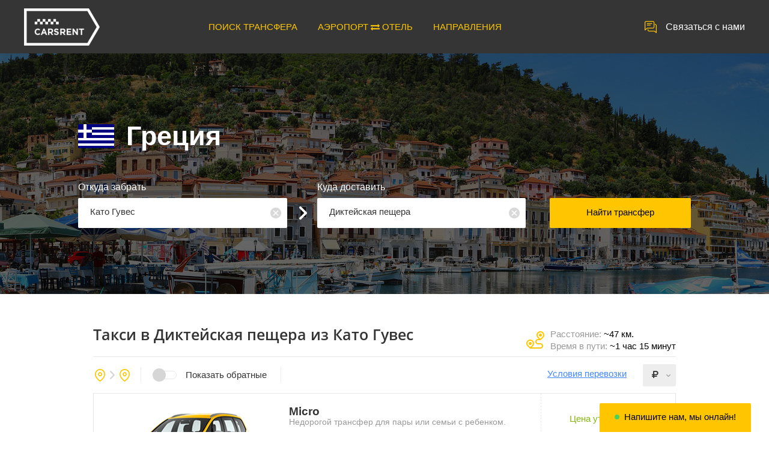

--- FILE ---
content_type: text/html; charset=UTF-8
request_url: https://carsrent.ru/transfer/greece/diktaean-cave/kato-gouves?from=6942&to=6486&co=71
body_size: 22925
content:

<!DOCTYPE html>
<html lang="ru">
    <head>
        <meta charset="UTF-8">
        <meta name="viewport" content="width=device-width, user-scalable=no, initial-scale=1.0, maximum-scale=1.0, minimum-scale=1.0">
        <meta http-equiv="X-UA-Compatible" content="ie=edge">

        <meta property="og:type" content="website">
        <meta property="og:sitename" content="CarsRent - Международные трансферы (такси)">
        <meta property="og:image" content="http://carsrent.ru/taxi/modules/search/images/cars-3205.png">

        <link rel="shortcut icon" href="/i/favicon.png">
        <meta name="csrf-param" content="_csrf">
<meta name="csrf-token" content="mGQYtNoMrd0-Ebke-QiOTYDCrsVxb-t2y5XOMkbTuxLPDy7wgk7M6FFJ_0S6XMYU4YqfoEFb2xSF8rteJJbdSA==">

        <title>Трансфер в Диктейская пещера из Като Гувес - Carsrent.ru: такси, цены, заказ.</title>

        <meta name="keywords" content="трансфер, такси, Като Гувес, Диктейская пещера, Греция, цены, заказ">
<meta name="description" content="Заказ трансфера, такси в Диктейская пещера в Греция. Встретим в Като Гувес. Быстро, надежно. Все цены на Carsrent.ru.">
<link href="/assets/bee92558/css/transfer.css?v=1659896645" rel="stylesheet">
<link href="/assets/820d7b0e/css/bootstrap.min.css?v=1659896646" rel="stylesheet">
<link href="/css/style.css?v=1629752442" rel="stylesheet">
<link href="/css/style-fix.css?v=1603217476" rel="stylesheet">
<link href="/css/font-awesome.min.css?v=1603217476" rel="stylesheet">
<script src="/assets/5ac93e5c/jquery.min.js?v=1659896646"></script>
<script src="/assets/6f06ef80/yii.js?v=1659896646"></script>
<script src="/assets/820d7b0e/js/bootstrap.min.js?v=1659896646"></script>
<script src="/../js/vendor/datepicker/jquery-ui.min.js"></script>
<script src="/../js/vendor/datepicker/datepicker-ru.js"></script>
<script src="/../js/vendor/masonry/masonry.pkgd.min.js"></script>
<script src="/../js/vendor/nanoscroller/jquery.nanoscroller.min.js"></script>
<script src="/../js/vendor/placeholders/placeholders.min.js"></script>
<script src="/../js/vendor/placeholders/placeholders.jquery.min.js"></script>
<script src="/../js/vendor/slick/slick.min.js"></script>
<script src="/../js/vendor/tooltipster/tooltipster.bundle.min.js"></script>
<script src="/../js/vendor/jquery.translit.js"></script>
<script src="/../js/custom-chatra.js"></script>
<script src="/../js/carsrent.js"></script>
                    <!-- Yandex.Metrika counter -->
            <script type="text/javascript" >
                (function (d, w, c) {
                    (w[c] = w[c] || []).push(function() {
                        try {
                            w.yaCounter46418403 = new Ya.Metrika({
                                id:46418403,
                                clickmap:true,
                                trackLinks:true,
                                accurateTrackBounce:true,
                                webvisor:true,
                                trackHash:true,
                                ut:"noindex"
                            });
                        } catch(e) { }
                    });

                    var n = d.getElementsByTagName("script")[0],
                        s = d.createElement("script"),
                        f = function () { n.parentNode.insertBefore(s, n); };
                    s.type = "text/javascript";
                    s.async = true;
                    s.src = "https://mc.yandex.ru/metrika/watch.js";

                    if (w.opera === "[object Opera]") {
                        d.addEventListener("DOMContentLoaded", f, false);
                    } else { f(); }
                })(document, window, "yandex_metrika_callbacks");
            </script>
            <noscript><div><img src="https://mc.yandex.ru/watch/46418403?ut=noindex" style="position:absolute; left:-9999px;" alt="" /></div></noscript>
            <!-- /Yandex.Metrika counter -->
            </head>

    <body>
            <div class="page">
            
<script src="https://click.topturizm.ru/netlog.js"></script>

<header class="header" data-controller="transfer">
    <div class="header-inn">
        <a href="/" class="header-logo">
            <img src="/images/logo.png" alt="" class="header-logo__img">
            <img src="/images/logo-med.png" alt="" class="header-logo__img-med">
            <img src="/images/logo-sm.png" alt="" class="header-logo__img-sm">
        </a>
        <a href="javascript:void(0)" class="header-phone" onclick="$('.callback-wrap').trigger('click')">Связаться с нами </a>
        <div class="header-menu-wrap">
            <div class="header-menu__btn act-open-mobile-menu-header"></div>
            <ul class="header-menu">
                    <li id="tsearchLink" class="header-menu__i"><a href="/transfers">ПОИСК ТРАНСФЕРА</a></li>
                        <li class="header-menu__i"><a href="/hotels">
                            <span>АЭРОПОРТ  <i class="fa fa-exchange"></i>  ОТЕЛЬ </span>
                        </a
                    ></li>
                    <li class="header-menu__i"><a href="/airport/ayt">НАПРАВЛЕНИЯ</a></li>
<!--                <li class="header-menu__i--><!--"><a href="/new-guide">Гиды с авто</a></li>-->
<!--                <li class="header-menu__i--><!--"><a href="/new-review">Отзывы</a></li>-->
<!--                <li class="header-menu__i--><!--"><a href="/countries">Страны</a></li>-->
            </ul>
        </div>
    </div>
</header>

<script>
        $(".act-open-mobile-menu-header").on('click', function () {
        $(this).next().fadeToggle(150);
    });

    if (location.pathname === '/transfer-search') {
        $('#tsearchLink').addClass('active');
    }
</script>

            
<style>
    ::-ms-clear {
        display: none;
    }
    input::-ms-clear {
        display: none;
    }
</style>

<div class="header-filter header-filter_country">
    <div class="header-filter-bg">
        <div class="header-filter-bg__overlay"></div>
        <img src="/images/country/filter/Greece.jpg" alt="">
    </div>

    <div class="header-filter-inn">
        <div class="header-filter__country">
            <img src="/images/country/flag_id-60x40/71.png" alt="" class="header-filter__country-flag">
            <img src="/images/country/flag_name-22x16/Greece.png" alt="" class="header-filter__country-flag header-filter__country-flag_mobile">
            <div id="co" class="header-filter__country-name" data-country_id="71" data-country_hfu="greece">Греция</div>
        </div>

        <form id="form-search" class="header-filter-address" action="/transfer/greece/diktaean-cave/kato-gouves?from=6942&amp;to=6486&amp;co=71" method="post">
<input type="hidden" name="_csrf" value="mGQYtNoMrd0-Ebke-QiOTYDCrsVxb-t2y5XOMkbTuxLPDy7wgk7M6FFJ_0S6XMYU4YqfoEFb2xSF8rteJJbdSA==">
<input id="order-cr_place_from_type_id" name="Order[cr_place_from_type_id]" value="0" type="hidden">
<input id="order-cr_place_to_type_id" name="Order[cr_place_to_type_id]" value="0" type="hidden">

<div itemscope itemtype="http://schema.org/TravelAction">
    <div class="header-filter-address-block header-filter-address-block_1">
        <div class="header-filter-address__ttl">Откуда забрать</div>
        <div id="from" class="header-filter-address-inp-block">
            <div id="from-name" class="header-filter-address-inp-wrap act-open-inp-list from" data-inp-list="0">
                <div id="place_from_name" class="header-filter-address-inp pointer"
                     itemscope itemprop="fromLocation"
                     itemtype="http://schema.org/City"
                     value="Като Гувес"
                     data-id=""
                     data-type_id="3"
                     data-cr_place_id="6942"
                     data-hfu="kato-gouves"
                >
                    <span id="from_placeholder" class="hidden">Аэропорт, отель, место или адрес</span><span id="from_name" class="" itemprop="name">Като Гувес</span><span id="from_code_begin" class="hidden"> (</span><span id="from_code_end" class="hidden">)</span>                </div>
                <div id="close-place_from_name" class="header-filter-address-inp__close" title="Очистить 'Откуда забрать' и 'Куда доставить'"></div>
                <div id="error-place_from_name" class="red hidden">Необходимо задать "Откуда забрать"</div>
            </div>

            <div id="search-from-1" class="header-filter-address-inp-wrap hidden">
                <input id="search-from_name-1" class="header-filter-address-inp" name="search-from_name" value="" placeholder="Введите строку для поиска" autocomplete="off">
                <div id="clear-search-from_name-1" class="header-filter-address-inp__close" onclick="cleatSearchFrom()" title="Очистить строку поиска"></div>
            </div>
        </div>
    </div>

    <div class="header-filter-address-block header-filter-address-block_2">
        <div class="header-filter-address__ttl">Куда доставить</div>
        <div id="to" class="header-filter-address-inp-block">
            <div id="to-name" class="header-filter-address-inp-wrap act-open-inp-list to" data-inp-list="1">
                <div id="place_to_name" class="header-filter-address-inp pointer"
                     itemscope itemprop="toLocation"
                     itemtype="http://schema.org/City"
                     value="Диктейская пещера"
                     data-id=""
                     data-type_id="3"
                     data-cr_place_id="6486"
                     data-hfu="diktaean-cave"
                >
                    <span id="to_placeholder" class="hidden">Аэропорт, отель, место или адрес</span><span id="to_name" class="" itemprop="name">Диктейская пещера</span><span id="to_code_begin" class="hidden"> (</span><span id="to_code_end" class="hidden">)</span>                </div>
                <div id="close-place_to_name" class="header-filter-address-inp__close" title="Очистить 'Куда доставить'"></div>
                <div id="error-place_to_name" class="red hidden">Необходимо задать "Куда доставить"</div>
            </div>
            <div id="search-to-1" class="header-filter-address-inp-wrap hidden">
                <input id="search-to_name-1" class="header-filter-address-inp" name="search-to_name" value="" placeholder="Введите строку для поиска" autocomplete="off">
                <div id="close-search-to_name-1" class="header-filter-address-inp__close" onclick="cleatSearchTo()" title="Очистить строку поиска"></div>
            </div>
        </div>
    </div>

    <div class="header-filter-address-block header-filter-address-block_3">
        <button type="submit" id="btn-search-form" class="header-filter-address__btn">Найти трансфер</button>    </div>
</div>

<div class="header-filter-address-inp-list-wrap">
    <div class="header-filter-address-inp-list-inn hidden">
        <div class="header-filter-address-inp-list-ttl">Откуда</div>
        <div class="close-from_name-2" onclick='$(".act-close-modal-overlay").trigger("click")' title="Закрыть выбор"></div>

        <div id="search-from-2" class="header-filter-search-inp-wrap hidden">
            <input id="search-from_name-2" class="header-filter-search-inp" value="" placeholder="Введите строку для поиска" autocomplete="off">
            <div id="clear-search-from_name-2" class="header-filter-address-inp__close-2" onclick="cleatSearchFrom()" title="Очистить строку поиска"></div>
        </div>

        <div class="header-filter-address-inp-list">
            <div class="header-filter-address-inp-list-type act-slider-list-type from">
                <div id="button_from_0" class="header-filter-address-inp-list-type__i from active" data-type="0" onclick="getPlacesFrom(0);">Все <span id="from_0"></span></div>
                <div id="button_from_5" class="header-filter-address-inp-list-type__i from" data-type="5" onclick="getPlacesFrom(5);">Аэропорт <span id="from_5"></span></div>
                <div id="button_from_8" class="header-filter-address-inp-list-type__i from" data-type="8" onclick="getPlacesFrom(8);">Вокзал <span id="from_8"></span></div>
                <div id="button_from_7" class="header-filter-address-inp-list-type__i from" data-type="7" onclick="getPlacesFrom(7);">Отель <span id="from_7"></span></div>
                <div id="button_from_3" class="header-filter-address-inp-list-type__i from" data-type="3" onclick="getPlacesFrom(3);">Город <span id="from_3"></span></div>
            </div>
            <div class="header-filter-address-inp-list-result-scroll-wrap from">
                <div id="search-from-0" class="asd2 hidden">Идет поиск мест, аэропортов, вокзалов и отелей...</div>
                <div id="search-from-5" class="asd2 hidden">Идет поиск аэропортов...</div>
                <div id="search-from-8" class="asd2 hidden">Идет поиск вокзалов...</div>
                <div id="search-from-7" class="asd2 hidden">Идет поиск отелей...</div>
                <div id="search-from-3" class="asd2 hidden">Идет поиск мест...</div>
                <div id="search-from-error" class="asd2 hidden">Ошибка поиска. Выберите другое для поиска...</div>
                <div class="header-filter-address-inp-list-result scroll">
                    <div class="nano act-scroller-header-list-result">
                        <div id="js-place-from-0" class="nano-content"></div>
                    </div>
                    <div class="nano act-scroller-header-list-result hidden">
                        <div id="js-place-from-5" class="nano-content"></div>
                    </div>
                    <div class="nano act-scroller-header-list-result hidden">
                        <div id="js-place-from-8" class="nano-content"></div>
                    </div>
                    <div class="nano act-scroller-header-list-result hidden">
                        <div id="js-place-from-7" class="nano-content"></div>
                    </div>
                    <div class="nano act-scroller-header-list-result hidden">
                        <div id="js-place-from-3" class="nano-content"></div>
                    </div>
                </div>
                <div id="found-from" class="asd"></div>
            </div>
            <div class="header-filter-address-inp-list-btn-wrap">
                <div class="header-filter-address-inp-list-btn__left"></div>
                <div class="header-filter-address-inp-list-btn__right"></div>
            </div>
        </div>
    </div>

    <div class="header-filter-address-inp-list-inn hidden">
        <div class="header-filter-address-inp-list-ttl">Куда</div>
        <div class="close-to_name-2" onclick='$(".act-close-modal-overlay").trigger("click")' title="Закрыть выбор"></div>
        <div id="search-to-2" class="header-filter-search-inp-wrap hidden">
            <input id="search-to_name-2" class="header-filter-search-inp" name="search-place_to_name" value="" placeholder="Введите строку для поиска" autocomplete="off">
            <div id="clear-search-to_name-2" class="header-filter-address-inp__close-2" onclick="cleatSearchTo()" title="Очистить строку поиска"></div>
        </div>

        <div class="header-filter-address-inp-list header-filter-address-inp-list_2">
            <div class="header-filter-address-inp-list-type act-slider-list-type to">
                <div id="button_to_0" class="header-filter-address-inp-list-type__i to active" data-type="0" onclick="getPlacesTo(0);">Все <span id="to_0"></span></div>
                <div id="button_to_5" class="header-filter-address-inp-list-type__i to" data-type="5" onclick="getPlacesTo(5);">Аэропорт <span id="to_5"></span></div>
                <div id="button_to_8" class="header-filter-address-inp-list-type__i to" data-type="8" onclick="getPlacesTo(8);">Вокзал <span id="to_8"></span></div>
                <div id="button_to_7" class="header-filter-address-inp-list-type__i to" data-type="7" onclick="getPlacesTo(7);">Отель <span id="to_7"></span></div>
                <div id="button_to_3" class="header-filter-address-inp-list-type__i to" data-type="3" onclick="getPlacesTo(3);">Город <span id="to_3"></span></div>
            </div>
            <div class="header-filter-address-inp-list-result-scroll-wrap to">
                <div id="search-to-0" class="asd2 hidden">Идет поиск мест, аэропортов, вокзалов и отелей...</div>
                <div id="search-to-5" class="asd2 hidden">Идет поиск аэропортов...</div>
                <div id="search-to-8" class="asd2 hidden">Идет поиск вокзалов...</div>
                <div id="search-to-7" class="asd2 hidden">Идет поиск отелей...</div>
                <div id="search-to-3" class="asd2 hidden">Идет поиск мест...</div>
                <div id="search-to-error" class="asd2 hidden">Ошибка поиска. Выберите другое для поиска...</div>
                <div class="header-filter-address-inp-list-result scroll">
                    <div class="nano act-scroller-header-list-result">
                        <div id="js-place-to-0" class="nano-content"></div>
                    </div>
                    <div class="nano act-scroller-header-list-result hidden">
                        <div id="js-place-to-5" class="nano-content"></div>
                    </div>
                    <div class="nano act-scroller-header-list-result hidden">
                        <div id="js-place-to-8" class="nano-content"></div>
                    </div>
                    <div class="nano act-scroller-header-list-result hidden">
                        <div id="js-place-to-7" class="nano-content"></div>
                    </div>
                    <div class="nano act-scroller-header-list-result hidden">
                        <div id="js-place-to-3" class="nano-content"></div>
                    </div>
                </div>
                <div id="found-to" class="asd"></div>
            </div>
            <div class="header-filter-address-inp-list-btn-wrap">
                <div class="header-filter-address-inp-list-btn__left"></div>
                <div class="header-filter-address-inp-list-btn__right"></div>
            </div>
        </div>
    </div>
</div>

</form>
<script>
        var controller = 'transfer';
    var country_id = 71;

        var reload = false;

        var from_q    = '';
    var from_type = null;
    var to_place  = 6942;

        var to_q       = '';
    var to_type    = null;
    var from_place = 6486;

        var places = [];
    places['from'] = [];
    places['to'] = [];

    // Для хранения AJAX-запросов получения мест
    var xhr_from = null;
    var xhr_to   = null;

    window.onload = function() {
                getPlacesFrom(0);
        getPlacesTo(0);

        let new_place_from = '6942';
        let new_place_to   = '6486';

                reload = true;
        if (reload) {
            console.log('Нужна дозагрузка...');
            if (new_place_from && new_place_to) {
                loadtransfers();
            }
        } else {
            console.log('Всё загружено!');
            $(".title-bottom__load").addClass('hidden');
        }
    };

        function loadtransfers() {
                let el_from        = $("#place_from_name");
        let new_place_from = parseInt(el_from.attr('data-cr_place_id'));
        let from_name      = el_from.attr('value');
        let from_id        = parseInt(el_from.attr('data-id'));
        let from_type_id   = parseInt(el_from.attr('data-type_id'));

        let el_to          = $("#place_to_name");
        let new_place_to   = parseInt(el_to.attr('data-cr_place_id'));
        let to_name        = el_to.attr('value');
        let to_id          = parseInt(el_to.attr('data-id'));
        let to_type_id     = parseInt(el_to.attr('data-type_id'));

        let back = 0;
        if (document.getElementById('order-backward').checked) {
            new_place_from = parseInt(el_to.attr('data-cr_place_id'));
            from_name      = el_to.attr('value');
            from_id        = parseInt(el_to.attr('data-id'));
            from_type_id   = parseInt(el_to.attr('data-type_id'));

            new_place_to   = parseInt(el_from.attr('data-cr_place_id'));
            to_name        = el_from.attr('value');
            to_id          = parseInt(el_from.attr('data-id'));
            to_type_id     = parseInt(el_from.attr('data-type_id'));

            back = 1;
        }
        //console.log('from_id=' + from_id);
        //console.log('to_id=' + to_id);

        if (!new_place_from) {
            console.log('loadtransfers(): Не задали "Откуда"');
            return;
        }
        if (!new_place_to) {
            console.log('loadtransfers(): Не задали "Куда"');
            return;
        }
        //if (from_place === new_place_from && to_place === new_place_to) {
        //    console.log('loadtransfers(): Маршрут совпал с предыдущим поиском');
        //    return;
        //}

        from_place = new_place_from;
        to_place   = new_place_to;

        console.log('Откуда: ' + from_place + ' (' + from_id + ') -> Куда:' + to_place + ' (' + to_id + ')');

        if (reload) {
            reload = false;
            console.log('Включаем очистку результатов предыдущего поиска и показ лоадера для последующих AJAX-запросов.');
        } else {
            console.log('AJAX-загрузка '+(back?'обратных':'прямых')+' трансферов');
            $("#search-block").removeClass('hidden');
            $("#result-block").addClass('hidden'); // Удаляем "устаревшие" результаты
            $(".title-wrap.act-title").addClass('hidden');
        }

        //        // Меняем "Место Откуда"
        //        $("#icon_from").removeClass().addClass('title-top-address__icon from'); // Иконка места
        //        $(".title-top-address__ttl.from.name").html(''); // Название места
        //        $(".title-top-address__ttl.from.type").html(''); // Тип места
        //        $(".title-top-address__txt.from").html(''); // Район и страна места
        //
        //        // Меняем "Место Куда"
        //        $("#icon_to").removeClass().addClass('title-top-address__icon title-top-address__icon_ to'); // Иконка места
        //        $(".title-top-address__ttl.to.name").html(''); // Название места
        //        $(".title-top-address__ttl.to.type").html(''); // Тип места
        //        $(".title-top-address__txt.to").html(''); // Район и страна места

        $.ajax({
            'type' : 'POST',
            'url'  : '/transfer/load-transfers',
                        'data' : {
                '_csrf'                        : yii.getCsrfToken(),
                'Order[cr_place_from_id]'      : from_place,
                'Order[cr_place_to_id]'        : to_place,
                'Order[cr_place_from_type_id]' : el_from.attr('data-type_id'),
                'Order[cr_place_to_type_id]'   : el_to.attr('data-type_id'),
                'Order[cr_hotel_from_id]'      : el_from.attr('data-id'),
                'Order[cr_hotel_to_id]'        : el_to.attr('data-id')
            },
            'success': function(data) {
                console.log('Result AJAX load-transfers() = "' + data['status'] + '"');
                //console.log(data['place_from_name']);

                if (data['status'] === 'success' && data['transfers']) {
                    $(".title").removeClass('hidden');

                    /* @var object transfer */
                    let transfer = data['transfers'][0];
                    let hotel_from_id   = 0;
                    let hotel_to_id     = 0;
                    let address_from_id = 0;
                    let address_to_id   = 0;
                    let address_from = '';
                    let address_to   = '';
                    let resort_from  = '';
                    let resort_to    = '';

                    if (from_type_id === 7) {
                                                //console.log('if 7');
                        address_from  = from_name;
                        resort_from   = data['place_from_name'];
                        hotel_from_id = from_id;
                    } else if (from_type_id === 18) {
                                                //console.log('else 18');
                        address_from    = from_name;
                        resort_from     = data['place_from_name'];
                        address_from_id = from_id;
                    } else {
                                                let coma     = data['place_from_name'].indexOf(',') + 1;
                        address_from = data['place_from_name'].substring(0, coma-1);
                        resort_from  = data['place_from_name'].substring(coma+1);
                    }

                    if (to_type_id === 7) {
                                                address_to  = to_name;
                        resort_to   = data['place_to_name'];
                        hotel_to_id = to_id;
                    } else if (to_type_id === 18) {
                                                address_to    = to_name;
                        resort_to     = data['place_to_name'];
                        address_to_id = to_id;
                    } else {
                                                let coma   = data['place_to_name'].indexOf(',') + 1;
                        address_to = data['place_to_name'].substring(0, coma-1);
                        resort_to  = data['place_to_name'].substring(coma+1);
                    }

                                        if (!back) {
                        //                        console.log('Прямой ='+back+'=');
                                                $(".title-top-address__ttl.from.name").html(address_from); // Название места
                        if (transfer.place_from_code) {
                            $(".title-top-address__ttl.from.type").html(' (' + transfer.place_from_code + ')'); // Тип места
                        }
                        $(".title-top-address__txt.from").html(resort_from); // Район и страна места

                                                $("#icon_from").removeClass().addClass('title-top-address__icon title-top-address__icon_' + data.cr_place_from_type_id + ' from');

                                                $("#icon_to").removeClass().addClass('title-top-address__icon title-top-address__icon_' + data.cr_place_to_type_id + ' to');

                                                //console.log('to_name=' + to_name);
                        $(".title-top-address__ttl.to.name").html(address_to); // Название места
                        if (transfer.place_to_code) {
                            $(".title-top-address__ttl.to.type").html(' (' + transfer.place_to_code + ')'); // Тип места
                        }
                        $(".title-top-address__txt.to").html(resort_to); // Район и страна места

                                                                                                document.title = 'Трансфер в ' + (to_type_id === 7?'отель ':'') + address_to + ' из ' + (from_type_id === 7?'отель ':'') + address_from + ' - Carsrent.ru: такси, цены, заказ.';
                        $("#js-how-info-ttl").html('Как добраться до ' + (to_type_id === 7?'отель ':'') + address_to);
                        $("#js-how-info-txt").html(
                            'Заказать такси, трансфер до ' + (to_type_id === 7?'отель ':'') + address_to + '<br> из ' + address_from + ' вы можете на нашем сайте.<br>'
                            + 'Стоимость трансфера до ' + (to_type_id === 7?'отель ':'') + address_to + ' от '+number_format(data['transfers'][0].cost_rub, 0)+' рублей. <br>'
                            + (data['time']==null?'':'Время в пути будет '+data['time']+'.<br>')
                            + (data['distance']==null?'':'Расстояние от ' + (from_type_id === 7?'отель ':'') + address_from + ' около '+ data['distance']+'<br>')
                            + 'Спасибо за использование нашего сервиса карсрент.<br>'
                            + 'Ждем вас в ' + (to_type_id === 7?'отель ':'') + address_to + ', ' + resort_to + '.'
                        );

                        if (data['distance']) {
                            $(".distance").html('~ ' + data['distance']);
                        } else {
                            $(".distance").html(' нет данных');
                        }
                        if (data['time']) {
                            $(".time").html('~ ' + data['time']);
                        } else {
                            $(".time").html(' нет данных');
                        }
                    }

                    $(".title-bottom__load").addClass('hidden');
                    $("#result-block").text('');
                    $("#how-price").html(data['transfers'][0].cost_rub);

                    //console.log(data['transfers'][12]);
                    for (let i=0; i<data['transfers'].length; i++) {
                        transfer = data['transfers'][i];

                                                let newDiv = $(".transfers-i.template").clone(true);
                        newDiv.removeClass('template');

                                                newDiv.find("#js-a").attr('href', '/order/index1?'
                            + 'op=' + transfer.carrier_id
                            + '&tr=' + transfer.transfer_id
                            + (hotel_from_id!==''?'&hf=' + hotel_from_id:'') + (hotel_to_id!==''?'&ht=' + hotel_to_id:'')
                            + (address_from_id!==''?'&af=' + address_from_id:'') + (address_to_id!==''?'&at=' + address_to_id:'')
                        );
//                        let params =
//                              '{"op":' + transfer.carrier_id
//                            + ', "tr":' + transfer.transfer_id
//                            + (hotel_from_id>0?', "hf":' + hotel_from_id:'') + (hotel_to_id>0?', "ht":' + hotel_to_id:'')
//                            + (address_from_id>0?', "af":' + address_from_id:'') + (address_to_id>0?'", at":' + address_to_id:'')
//                            + '}';
//                        newDiv.find(".js-a").attr('data-params', params);

                        newDiv.find(".js-auto_image").attr('src', '/images/car-transfers/' + (transfer.auto_image?transfer.auto_image:'undefined.png'))
                              .attr('class', (back ? ' transfers-i-img-back' : ''));
                        newDiv.find(".js-auto_type_name").html(transfer.auto_type_name);
                        newDiv.find(".js-auto_description").html(transfer.auto_description);
                        newDiv.find(".js-auto_examples").html(transfer.auto_examples);
                        newDiv.find(".js-auto_carrier").html('Перевозчик: ' + transfer.carrier_name);
                        newDiv.find(".js-auto_max_pax").html(transfer.auto_max_pax);
                        
                        if (transfer.currency_id === 3) {
                            newDiv.find(".js-cost_transfer_usd").html(number_format(transfer.cost, 2) + ' <i class="fa fa-rub"></i>');
                            newDiv.find(".js-cost_transfer_eur").html(number_format(transfer.cost, 2) + ' <i class="fa fa-rub"></i>');
                        } else if (transfer.currency_id === 2) {
                            newDiv.find(".js-cost_transfer_usd").html(number_format(transfer.cost, 2) + ' €');
                            newDiv.find(".js-cost_transfer_rub").html(number_format(transfer.cost, 2) + ' €');
                        } else if (transfer.currency_id === 1) {
                            newDiv.find(".js-cost_transfer_eur").html(number_format(transfer.cost, 0) + ' $');
                            newDiv.find(".js-cost_transfer_rub").html(number_format(transfer.cost, 0) + ' $');
                        }

                        newDiv.find(".js-cost_client_usd").html(number_format(transfer.cost_usd, 2) + ' <i class="fa fa-usd"></i>');
                        newDiv.find(".js-cost_client_eur").html(number_format(transfer.cost_eur, 2) + ' <i class="fa fa-eur"></i>');
                        newDiv.find(".js-cost_client_rub").html(number_format(transfer.cost_rub, 0) + ' <i class="fa fa-rub"></i>');

                        let div = document.createElement('div');
                        div.setAttribute('id', 'js-cost_prepay_' + i);
                        div.className = 'transfers-i-order__prepay transfers-tooltipster bold';
                        div.setAttribute('title', 'Остальная сумма оплачивается водителю в местной валюте (валюте страны)');

                        if (transfer.carrier_id === 2) {
                                                        if (transfer.currency_id === 3) {
                                div.innerHTML = 'Предоплата: ' + number_format(transfer.cost_prepay, 0) + ' <i class="fa fa-rub"></i>';
                            } else if (transfer.currency_id === 2) {
                                div.innerHTML = 'Предоплата: ' + number_format(transfer.cost_prepay, 0) + ' <i class="fa fa-eur"></i>';
                            } else if (transfer.currency_id === 1) {
                                div.innerHTML = 'Предоплата: ' + number_format(transfer.cost_prepay, 0) + ' <i class="fa fa-usd"></i>';
                            }
                        } else if (transfer.carrier_id === 6) {
                                                        div.innerHTML = 'Предоплата: ' + number_format(transfer.cost_rub, 0) + ' <i class="fa fa-rub"></i>';
                        } else {
                                                        div.innerHTML = 'Предоплата: ' + number_format(transfer.cost_prepay_rub, 0) + ' <i class="fa fa-rub"></i>';
                        }

                        newDiv.find(".transfers-i-order__prepay-wrap").append(div);

                                                newDiv.show();
                                                $("#result-block").append(newDiv);

                                                $("#js-cost_prepay_"+i).tooltipster({
                            theme: ['tooltipster-light', 'transfers-tooltipster'],
                            arrow: false,
                            maxWidth: 340,
                            delay: 100,
                            side: ['left', 'top', 'right']
                        });
                    }
                    $("#result-block").removeClass('hidden');
                    $("#noresult-block").addClass('hidden');
                } else {
                    $("#noresult-block").removeClass('hidden');
                    $(".title-bottom__load").addClass('hidden');
                }
                $("#search-block").addClass('hidden');
            },
            'error': function(error) {
                //console.debug(error);
                //console.debug(error.responseJSON);
                if (error.status === 500) {
                    console.debug('AJAX load-transfers(). Статус ответа 500: Удаленный сервер не отвечает (нет интернета или нет соединения с перевозчиком?)');
                    let response = error.responseJSON;
                    if (response.code === 2) {
                        console.debug('Код ошибки: ' + response.code);
                        console.debug('Тип ошибки: ' + response.name);
                        console.debug('Ошибка: '+ response.message);
                    }

                    // Скрываем не загруженные Kiwi
                    $(".price__load").addClass('hidden');

                    // Если нет трансферов перевозчиков
                    if (!$(".loaded").length) {
                        // Прячем лоадер, результаты и направление
                        $("#search-block, #result-block, .title-bottom__load").addClass('hidden');
                        // Показываем "нет результатов"
                        $("#noresult-block").removeClass('hidden');
                    }
                }
            }
        });
        console.log('Ждем результаты работы AJAX load-transfers()...');
            }

    // Проверка значений перед поиском трансферов
    $("#btn-search-form").on('click', function() {
        $("#error-place_from_name, #error-place_to_name").addClass('hidden');
        let from_name = $("#place_from_name").attr('value');
        let to_name = $("#place_to_name").attr('value');
        if (!from_name && !to_name) {
            $("#error-place_from_name, #error-place_to_name").removeClass('hidden');
            console.log('search-form: Не задали "Откуда" и Не задали "Куда"');
            return false;
        }
        if (!from_name) {
            $("#error-place_from_name").removeClass('hidden');
            console.log('search-form: Не задали "Откуда"');
            return false;
        }
        if (!to_name) {
            $("#error-place_to_name").removeClass('hidden');
            console.log('search-form: Не задали "Куда"');
            return false;
        }
    });

    // Открытие выпадашки "Откуда забрать"
    $(".act-open-inp-list.from").on('click', function() {
        //console.log('Открываем From');
        //console.log($(this));
        $(".act-open-inp-list.to").addClass('active');
        $("#from").css({'z-index': 3});
        $("#to").css({'z-index': 1});
        $(".modal-overlay").fadeIn(0).css({'z-index': 2});

        $("#from-name, #close-place_from_name, #error-from_name").addClass('hidden');

        // id выпадашки со списком
        let el = $(".header-filter-address-inp-list-inn").eq($(this).attr('data-inp-list'));
        el.removeClass('hidden');
        el.find(".act-scroller-header-list-result").eq(0).nanoScroller();

        let key = '1';
        if (window.innerWidth < 480) {
            key = '2';
            let sliderPlace = $(".act-slider-list-type.from");
            sliderPlace.slick({
                infinite: false, arrows: false, variableWidth: true
            });
            // кнопки слайдера
            $(".header-filter-address-inp-list-btn__left").on('click', function() {
                sliderPlace.slick('slickPrev');
            });
            $(".header-filter-address-inp-list-btn__right").on('click', function() {
                sliderPlace.slick('slickNext');
            });
        }

        $("#clear-search-from_name-" + key).removeClass('hidden');
        $("#search-from-" + key).removeClass('hidden');
        $("#search-from_name-" + key).removeClass('hidden').focus();

        //console.log('Фокусим = '+"#search-from_name-" + key);
    });
    // Открываем выпадашки "Куда доставить"
    $(".act-open-inp-list.to").on('click', function() {
        //console.log('Открываем To');
        //console.log($(this));
        $(".act-open-inp-list.from").addClass('active');
        $("#to").css({'z-index': 3});
        $("#from").css({'z-index': 1});
        $(".modal-overlay").fadeIn(0).css({'z-index': 2});

        $("#to-name, #close-place_to_name, #error-to_name").addClass('hidden');

        // id выпадашки со списком
        let el = $(".header-filter-address-inp-list-inn").eq($(this).attr('data-inp-list'));
        el.removeClass('hidden');
        el.find(".act-scroller-header-list-result").eq(0).nanoScroller();

        let key = '1';
        if (window.innerWidth < 480) {
            key = '2';
            let sliderPlace = $(".act-slider-list-type.to");
            sliderPlace.slick({
                infinite: false, arrows: false, variableWidth: true
            });
            //кнопки слайдера
            $(".header-filter-address-inp-list-btn__left").on('click', function() {
                sliderPlace.slick('slickPrev');
            });
            $(".header-filter-address-inp-list-btn__right").on('click', function() {
                sliderPlace.slick('slickNext');
            });
        }
        $("#close-search-to_name-"+key).removeClass('hidden');
        $("#search-to-" + key).removeClass('hidden');
        $("#search-to_name-" + key).removeClass('hidden').focus();

        //console.log('Фокусим = '+"#search-to_name-" + key);
    });

    // Закрываем выпадашки "Откуда забрать"/"Куда доставить" при клике мимо них
//    $(".act-close-modal-overlay").on('click', function(e) {
//        console.log('Закрываем Откуда 1');
//        $(".act-open-inp-list").removeClass('active');
//        $(".modal-overlay").fadeOut(150).css('z-index', -1);
//
//        let x = MouseCoords.getX(e);
//        let y = MouseCoords.getY(e);
//        //console.log('x='+x+', y='+y);
//
//        $(".header-filter-address-inp-list-inn").addClass('hidden');
//        $("#from-name, #to-name").removeClass('hidden');
//        $("#from-search, #to-search").addClass('hidden');
//
//        if ($("#place_from_name").attr('value') === '') {
//            $("#close-place_from_name").addClass('hidden');
//        } else {
//            $("#close-place_from_name").removeClass('hidden');
//        }
//        if ($("#place_to_name").attr('value') === '') {
//            $("#close-place_to_name").addClass('hidden');
//        } else {
//            $("#close-place_to_name").removeClass('hidden');
//        }
//
//        // Т.к. клик по overlay, то проверим что под ним
//        let elem_id = document.elementFromPoint(x, y).id;
//        //console.log('elem_id='+elem_id);
//        if (elem_id.indexOf('from') + 1) {
//            //console.log('Клик по from');
//            $(".act-open-inp-list.from").trigger('click');
//        }
//        if (elem_id.indexOf('to') + 1) {
//            //console.log('Клик по to');
//            $(".act-open-inp-list.to").trigger('click');
//        }
//    });

    // Обработка "Клик на типе места" (поиск мест по типу)
    $(".header-filter-address-inp-list-type__i").on('click', function() {
        $(this).siblings().removeClass('active');
        $(this).addClass('active').closest(".header-filter-address-inp-list-type").next().find(".act-scroller-header-list-result").addClass('hidden').eq($(this).index()).removeClass('hidden');

        let key = '1';
        if ($(this).hasClass('from')) {
            $("#search-from_name-" + key).focus();
        } else {
            $("#search-to_name-" + key).focus();
        }
    });

    // Обработка "Клик на выбранном месте"
    selectPlace = function() {
        //console.log('Выбрали место');
        $(".act-open-inp-list").removeClass('active');
        $("#to").css({'z-index': 1});
        $("#from").css({'z-index': 1});
        $(".modal-overlay").fadeOut(150).css('z-index', -1);

        $(".header-filter-address-inp-list-inn").addClass('hidden');

        $("#from-name, #to-name").removeClass('hidden');
        $("#close-place_from_name, #close-place_to_name").removeClass('hidden');
        $("#search-from_name-1, #search-from_name-2").removeClass('hidden');
        $("#search-from-1, #search-from-2").addClass('hidden');
        $("#search-to-1, #search-to-2").addClass('hidden');

        let search = '';
        let el = $(this).find(".header-filter-address-inp-list-result__i-ttl");
        let place = {
            'id'          : parseInt(el[0].getAttribute('data-id')), // ID места/отеля/адреса/вокзала/аэропорта
            'text'        : el.text(),
            'code'        : $(this).find(".header-filter-address-inp-list-result__i-type").html(),
            'type_id'     : parseInt(el[0].getAttribute('data-type_id')),
            'cr_place_id' : parseInt(el[0].getAttribute('data-cr_place_id')), // ID CR-места
            'hfu'         : el[0].getAttribute('data-hfu'), // ЧПУ
            'country_id'  : parseInt(el[0].getAttribute('data-country_id')),
            'country_name': el[0].getAttribute('data-country_name'),
            'country_hfu' : el[0].getAttribute('data-country_hfu')
        };
        //console.log(place);
//        let country_hfu = '';
//        for (let i = 0; i < countries.length; i++) {
//            if (countries[i].id === place.country_id) {
//                country_hfu = countries[i].hfu;
//            }
//        }
        let hfu_all;
        let hfu = '';
        let cr_place_from_id = place['id'];
        let cr_place_to_id   = place['id'];

        el = $(this).parent()[0];
        if (el.id.indexOf('from') + 1) {
            if ($(".act-slider-list-type.from").hasClass('slick-slider')) {
                $(".act-slider-list-type.from").slick('unslick');
            }
            from_q = '';

            let place_from_name = $("#place_from_name");
            place_from_name.attr({
                'value': place.text,
                'data-id': place.id,
                'data-type_id': place.type_id,
                'data-cr_place_id': place.cr_place_id,
                'data-hfu': place.hfu,
                'data-country_id': place.country_id,
                'data-country_hfu': place.country_hfu
            });

            if (place.type_id === 3) {
                // Город
                place_from_name.attr('itemtype', 'http://schema.org/City');
            } else if (place.type_id === 5) {
                // Аэропорт
                place_from_name.attr('itemtype', 'http://schema.org/Airport');
            } else if (place.type_id === 7) {
                // Отель
                place_from_name.attr('itemtype', 'http://schema.org/Hotel');
            } else if (place.type_id === 8) {
                // Ж/д Вокзал
                place_from_name.attr('itemtype', 'http://schema.org/TrainStation');
            } else if (place.type_id === 9) {
                // Автовокзал
                place_from_name.attr('itemtype', 'http://schema.org/BusStation');
            } else if (place.type_id === 10) {
                // Порт
                place_from_name.attr('itemtype', 'http://schema.org/SeaPort');
            } else {
                console.log('Другой тип места =' + place.type_id);
                place_from_name.attr('itemtype', '');
            }
            $("#from_placeholder").addClass('hidden');
            $("#from_name").html(place.text).removeClass('hidden');
            //console.log('Отображаем from_name=');

            if (place.code !== '') {
                if (!document.getElementById('from_code')) {
                    //console.debug('Вставляю');
                    $('<span id="from_code" class="hidden" itemprop="iataCode">' + place.code + '</span>').insertAfter("#from_code_begin");
                } else {
                    //console.log('Заменяю');
                    $("#from_code").html(place.code);
                }
                $("#from_code_begin, #from_code, #from_code_end").removeClass('hidden');
            } else {
                //console.log('Удаляю');
                $("#from_code").remove();
                $("#from_code_begin, #from_code, #from_code_end").addClass('hidden');
            }
            // Подготавливаем search-часть window.location
            let el_to = $("#place_to_name")[0];
            let to_type_id = parseInt(el_to.getAttribute('data-type_id'));
            cr_place_to_id = parseInt(el_to.getAttribute('data-cr_place_id'));
            hfu_all = {
                'from': place.hfu,
                'to': place.country_hfu + '/' + /*(to_type_id===7?'hotel/':'place/') +*/ el_to.getAttribute('data-hfu')
            };
            $("#cr_place_from_type_id").val(to_type_id);

            // Получим места "Куда" для выбранного типа
            let get_to_type_id = to_type_id;
            if (isNaN(to_type_id)) {
                get_to_type_id = $(".header-filter-address-inp-list-type__i.to.active").attr('data-type');
            }
            getPlacesTo(get_to_type_id);
            if (cr_place_to_id) {
                hfu = '/' + hfu_all.to + '/' + hfu_all.from;
                search += '?from=' + place.cr_place_id + '&to=' + cr_place_to_id;
            } else {
                hfu = '/' + hfu_all.to + '/' + hfu_all.from;
                search += '?from=' + place.cr_place_id;
            }
            if (place.type_id === 7) {
                search += '&hf=' + place.id; // Добавляем отель "Откуда"
            } else if (place.type_id === 18) {
                search += '&af=' + place.id; // Добавляем адрес "Откуда"
            } else if (place.type_id === 20) {
                search += '&lf=' + place.id; // Добавляем достопримечательность "Откуда"
            }
            if (to_type_id === 7) {
                search += '&ht=' + parseInt(el_to.getAttribute('data-id')); // Добавляем отель "Куда"
            } else if (to_type_id === 18) {
                search += '&at=' + parseInt(el_to.getAttribute('data-id')); // Добавляем адрес "Куда"
            } else if (to_type_id === 20) {
                search += '&lt=' + parseInt(el_to.getAttribute('data-id')); // Добавляем достопримечательность "Куда"
            }
        } else {
            //console.log('Select to');
            if ($(".act-slider-list-type.to").hasClass('slick-slider')) {
                $(".act-slider-list-type.to").slick('unslick');
            }
            $("#search-from-1").addClass('hidden');
            to_q = '';

            let place_to_name = $("#place_to_name");
            place_to_name.attr({
                'value': place.text,
                'data-id': place.id,
                'data-type_id': place.type_id,
                'data-cr_place_id': place.cr_place_id,
                'data-hfu': place.hfu,
                'data-country_id': place.country_id,
                'data-country_hfu': place.country_hfu
            });

            if (place.type_id === 3) {
                // Город
                place_to_name.attr('itemtype', 'http://schema.org/City');
            } else if (place.type_id === 5) {
                // Аэропорт
                place_to_name.attr('itemtype', 'http://schema.org/Airport');
            } else if (place.type_id === 7) {
                // Отель
                place_to_name.attr('itemtype', 'http://schema.org/Hotel');
            } else if (place.type_id === 8) {
                // Ж/д Вокзал
                place_to_name.attr('itemtype', 'http://schema.org/TrainStation');
            } else if (place.type_id === 9) {
                // Автовокзал
                place_to_name.attr('itemtype', 'http://schema.org/BusStation');
            } else if (place.type_id === 10) {
                // Порт
                place_to_name.attr('itemtype', 'http://schema.org/SeaPort');
            } else {
                console.log('Другой тип места =' + place.type_id);
                place_to_name.attr('itemtype', '');
            }
            $("#to_placeholder").addClass('hidden');
            $("#to_name").html(place.text).removeClass('hidden');
            if (place.code !== '') {
                if (!document.getElementById('to_code')) {
                    //console.debug('Вставляю');
                    $('<span id="to_code" class="hidden" itemprop="iataCode">' + place.code + '</span>').insertAfter("#to_code_begin");
                } else {
                    //console.log('Заменяю');
                    $("#to_code").html(place.code);
                }
                $("#to_code_begin, #to_code, #to_code_end").removeClass('hidden');
            } else {
                //console.log('Удаляю');
                $("#to_code").remove();
                $("#to_code_begin, #to_code, #to_code_end").addClass('hidden');
            }
            // Подготавливаем search-часть window.location
            let el_from = $("#place_from_name")[0];
            let from_type_id = parseInt(el_from.getAttribute('data-type_id'));
            cr_place_from_id = parseInt(el_from.getAttribute('data-cr_place_id'));
            hfu_all = {
                'from': el_from.getAttribute('data-hfu'),
                'to': place.country_hfu + '/' + /*(place.type_id===7?'hotel/':'place/') +*/ place.hfu
            };
            $("#cr_place_to_type_id").val(from_type_id);

            // Получим места "Откуда" выбранного типа для выбранного места "Куда"
            let get_from_type_id = from_type_id;
            if (isNaN(from_type_id)) {
                get_from_type_id = $(".header-filter-address-inp-list-type__i.from.active").attr('data-type');
            }
            getPlacesFrom(get_from_type_id);
            if (cr_place_from_id) {
                hfu = '/' + hfu_all.to + '/' + hfu_all.from;
                search += '?from=' + cr_place_from_id + '&to=' + place.cr_place_id;
            } else {
                hfu = '/' + hfu_all.to;
                search += '?to=' + place.cr_place_id;
            }
            if (from_type_id === 7) {
                search += '&hf=' + parseInt(el_from.getAttribute('data-id')); // Добавляем отель "Откуда"
            } else if (from_type_id === 18) {
                search += '&af=' + parseInt(el_from.getAttribute('data-id')); // Добавляем адрес "Откуда"
            } else if (from_type_id === 20) {
                search += '&lf=' + parseInt(el_from.getAttribute('data-id')); // Добавляем достопримечательность "Откуда"
            }
            if (place.type_id === 7) {
                search += '&ht=' + place.id; // Добавляем отель "Куда"
            } else if (place.type_id === 18) {
                search += '&at=' + place.id; // Добавляем адрес "Куда"
            } else if (from_type_id === 20) {
                search += '&lt=' + parseInt(el_from.getAttribute('data-id')); // Добавляем достопримечательность "Куда"
            }

            // Имитируем "Выбор страны"
            let place_country_name = '<img class="header-filter-country-block__country-i-wrap" src="/images/country/flag_id-60x40/'+place.country_id+'.png" style="height:20px;" alt="Флаг"><span>'+place.country_name+'</span>';
            let params = {
                country_id:   place.country_id,
                country_name: place_country_name,
                country_hfu:  place.country_hfu
            };
            selectCountry2(params);
        }

        // Если выбрана страна
        let co = parseInt($("#co").attr('data-country_id'));
        if (co) {
            search += (search === '' ? '?' : '&') + 'co=' + co;
        }

//        // Меняем URL только для "Результаты поиска"
//        if (controller === 'transfer') {
//            window.history.pushState(null, '', '/transfer' + hfu + search);
//        }
        // Для всех меняем ссылку в кнопке
        $("#btn-search-form").attr('formaction', '/transfer' + hfu + search);
    };

    // Очистка выбранного места "Откуда"
    function clearPlaceFrom() {
        $(this).addClass('hidden').prev().removeClass('close');

        $("#place_from_name").attr('value', '').attr('data-id', null).attr('data-type_id', null).attr('data-cr_place_id', null).attr('data-hfu', null).attr('data-country_id', null).attr('itemtype', null);
        $("#close-place_from_name").addClass('hidden');
        $("#from_name, #from_code_begin, #from_code, #from_code_end").addClass('hidden');
        $("#from_name, #from_code").html('');
        $("#from_placeholder").removeClass('hidden');
        $("#search-from_name-1, #search-from_name-2").val('');

        let country_hfu = '';
        let hfu = '';
        // Подготавливаем search-часть window.location - ничего не оставляем
        let search = '';

        let el = $("#co");
        //console.log(el);
        // Если выбрана страна вручную
        if (el.is(":visible")) {
            //console.log('Страна - Отображается');
            let co_id  = parseInt(el.attr('data-country_id'));
            let co_hfu = el.attr('data-country_hfu');
            //console.log('co_id='+co_id + '  co_hfu='+co_hfu);
            if (co_id && co_hfu) {
                //console.log('Есть co_id && co_hfu');
                search += (search === '' ? '?' : '&') + 'co=' + co_id;
                country_hfu = '/' + co_hfu; // Название страны добавляем по месту "Куда"
            } else {
                console.log('Нет co_id или co_hfu. Очистим и переполучим места');
                el.attr('data-country_id', null).attr('data-country_hfu', null);
                getPlacesFrom();
                getPlacesTo();
            }
        } else {
            if (controller !== 'transfer') {
                //console.log('Страна - Не отображается');
                el.attr('data-country_id', null).attr('data-country_hfu', null);
            }
            getPlacesFrom();
            getPlacesTo();
        }

//        // Меняем URL только для "Результаты поиска"
//        if (controller === 'transfer') {
//            window.history.pushState(null, '', '/transfer' + country_hfu + hfu + search);
//        }
        // Меняем ссылку в кнопке для любой страницы
        $("#btn-search-form").attr('formaction', '/transfer' + country_hfu + hfu + search);
        //console.log('Очистили Откуда');
    }
    // Очистка выбранного места "Куда"
    function clearPlaceTo() {
        $(this).addClass('hidden').prev().removeClass('close');
        $("#to_close").addClass('hidden');
        $("#place_to_name").attr('value', '').attr('data-id', null).attr('data-type_id', null).attr('data-cr_place_id', null).attr('data-hfu', null).attr('data-country_id', null).attr('itemtype', null);
        $("#to_name, #to_code_begin, #to_code, #to_code_end").addClass('hidden');
        $("#to_name, #to_code").html('');
        $("#to_placeholder").removeClass('hidden');
        $("#search-to_name").val('');
        let el_from = $("#place_from_name")[0];
        let place = {
            'id': parseInt(el_from.getAttribute('data-cr_place_id')), // ID места
            'type_id': parseInt(el_from.getAttribute('data-type_id')),     // ID типа места
            'hfu': el_from.getAttribute('data-hfu'),
            'country_id': parseInt(el_from.getAttribute('data-country_id')),
            'country_hfu': parseInt(el_from.getAttribute('data-country_hfu')),
            'hotel_id': parseInt(el_from.getAttribute('data-id'))
        };
        //console.log(place);
        // Подготавливаем search-часть window.location - оставляем только "Откуда"
        let country_hfu = '';
        let hfu = '';
        let search = '';
        if (place.id) {
//            for (let i = 0; i < countries.length; i++) {
//                if (countries[i].id === place.country_hfu) {
//                    country_hfu = '/' + countries[i].hfu;
//                }
//            }
            country_hfu = '/' + place.country_hfu;
            hfu = '/' + place.hfu;
            search += '?from=' + place.id; // Добавляем "Откуда"
            if (place.type_id === 7) {
                search += '&hf=' + place.hotel_id; // Добавляем отель "Откуда"
            } else if (place.type_id === 18) {
                search += '&af=' + place.hotel_id; // Добавляем адрес "Откуда"
            } else if (place.type_id === 20) {
                search += '&af=' + place.hotel_id; // Добавляем адрес "Откуда"
            }
        }
        // Если выбрана страна
        let co = parseInt($("#co").attr('data-country_id'));
        if (co) {
            search += (search === '' ? '?' : '&') + 'co=' + co;
        }
//        // Меняем URL только для "Результаты поиска"
//        if (controller === 'transfer') {
//            //console.log('Удаляем из URL параметры, чтобы по F5 не переходили');
//            window.history.pushState(null, null, '/transfer' + country_hfu + hfu + search);
//        }
        // Меняем ссылку в кнопке для любой страницы
        $("#btn-search-form").attr('formaction', '/transfer' + country_hfu + hfu + search);
    }

    // Обработка клика на кнопке очистки выбранного места "Откуда"
    $("#close-place_from_name").on('click', function() {
        clearPlaceFrom();
        clearPlaceTo();
    });
    // Обработка клика на кнопке очистки выбранного места "Куда"
    $("#close-place_to_name").on('click', function() {
        clearPlaceTo();
    });

    /**
     * Получаем места "Откуда"
     *
     * @param new_type integer Тип места для фильтрации
     */
    function getPlacesFrom(new_type) {
        // global from_type, from_q, from_place, to_type, to_q, to_place;
        let key = '1';
        if (window.innerWidth < 480) {
            key = '2';
        }

        let new_q = $("#search-from_name-" + key).val(); // Строка поиска для фильтрации //.trim()
        if (new_q.length >= 1 && new_q.length < 3) {
            console.log('Отмена поиска мест: строка поиска длиной 1 или 2 символа');
            return;
        }
        //console.log('new_type=' + new_type);
        new_type = parseInt(new_type);
        let new_to_place = parseInt($("#place_to_name").attr('data-cr_place_id'));
        new_to_place = isNaN(new_to_place) ? null : new_to_place;
        let new_country_id = parseInt($("#co").attr('data-country_id'));
        if (from_type === new_type && from_q === new_q && to_place === new_to_place && country_id === new_country_id) {
            console.log('Поиск мест "Откуда" не запускаем: всё старое');
            return;
        }
        if (xhr_from !== null) {
            //console.log('Останавливаем запрос xhr_from');
            xhr_from.abort();
            xhr_from = null;
            $("#search-from-error").addClass('hidden');
        }
        from_type = new_type;
        to_place = new_to_place;
        if (from_q !== new_q) {
            from_q = new_q;
        }
        //console.log('1 from_type=' + from_type);
        from_type = from_type !== 9 ? from_type : 8;
        from_type = $.inArray(from_type, [3, 5, 7, 8]) === -1 ? 0 : from_type;
        //console.log('2 from_type=' + from_type);
        document.getElementById("js-place-from-" + (from_type ? from_type : 0)).innerHTML = '';
        $("#search-from-error, #header-from, #found-from").addClass('hidden'); // Скрываем "Отображено ..."
        $("#search-from-" + from_type).removeClass('hidden');

        places['from'] = [];

        xhr_from = $.ajax({
            'type': 'POST',
            'contentType': 'application/x-www-form-urlencoded; charset=UTF-8',
            'url': '/place/list-from',
            'data': {
                '_csrf': yii.getCsrfToken(),
                'q': from_q,            // Строка поиска
                'id': to_place,         // ID места "Куда"
                'type': from_type,      // Тип места "Откуда"
                'co': new_country_id    // ID страны
            },
            'success': function(data) {
                $("#header-from").removeClass('hidden');
                $("#search-from-" + from_type).addClass('hidden');
                if (data['results']) {
                    //console.log('Нашлись места "Откуда" count='+data['results'].length);
                    places['from'] = data['results'];
                    createListPlaces('from', from_type, data['count_all_results']);
                    //console.log('Строим список для вывода');
                } else {
                    places['from'] = [];
                    console.log('AJAX-запрос: Нет мест "Откуда"');
                }
            },
            'error': function(error) {
                //console.debug(error);
                console.debug('AJAX-запрос list-from: ' + error['statusText']);
                $("#header-from").removeClass('hidden');
                $("#search-from-" + from_type).addClass('hidden');
                $("#search-from-error").removeClass('hidden');
            }
        });
    }

    /**
     * Получаем места "Куда"
     */
    function getPlacesTo(new_type) {
        // global from_type, from_q, from_place, to_type, to_q, to_place;

        let key = '1';
        if (window.innerWidth < 480) {
            key = '2';
        }

        let new_q = $("#search-to_name-" + key).val(); // Строка поиска для фильтрации //.trim()
        //console.log('to new_q='+new_q);
        if (new_q.length > 1 && new_q.length < 3) {
            console.log('Отмена поиска мест: Строка поиска длиной 1 или 2 символа');
            return;
        }
        new_type = parseInt(new_type);
        let new_from_place = parseInt($("#place_from_name").attr('data-cr_place_id'));
        new_from_place = isNaN(new_from_place) ? null : new_from_place;
        let new_country_id = parseInt($("#co").attr('data-country_id'));
        if (to_type === new_type && to_q === new_q && from_place === new_from_place && country_id === new_country_id) {
            console.log('Поиск мест "Куда" не запускаем: всё старое');
            return;
        }
        if (xhr_to !== null) {
            //console.log('Останавливаем запрос xhr_to');
            xhr_to.abort();
            xhr_to = null;
            $("#search-to-error").addClass('hidden');
        }
        to_type = new_type;
        from_place = new_from_place;
        if (to_q !== new_q) {
            to_q = new_q;
        }
        //console.log('1 to_type='+to_type);
        to_type = to_type !== 9 ? to_type : 8;
        to_type = $.inArray(to_type, [3, 5, 7, 8]) !== -1 ? to_type : 0;
        //console.log('2 to_type='+to_type);

        document.getElementById("js-place-to-" + (to_type ? to_type : 0)).innerHTML = '';
        $("#search-to-error, #header-to, #found-to").addClass('hidden'); // Скрываем "Отображено ..."
        $("#search-to-" + to_type).removeClass('hidden');
        places['to'] = [];

        xhr_to = $.ajax({
            'type': 'POST',
            'url': '/place/list-to',
            'data': {
                '_csrf': yii.getCsrfToken(),
                'q': to_q,
                'id': from_place, // ID места "Куда"
                'type': to_type,
                'co': new_country_id
            },
            'success': function(data) {
                $("#header-to").removeClass('hidden');
                $("#search-to-" + to_type).addClass('hidden');
                if (data['results']) {
                    //console.log('Нашлись места "Куда"');
                    places['to'] = data['results'];
                    createListPlaces('to', to_type, data['count_all_results']);
                    //console.log('Строим список для вывода');
                } else {
                    places['to'] = [];
                    console.log('AJAX-запрос: Нет мест "Куда"');
                }
            },
            'error': function(error) {
                //console.debug(error);
                console.debug('AJAX-запрос list-to: ' + error['statusText']);
                $("#header-to").removeClass('hidden');
                $("#search-to-" + to_type).addClass('hidden');
                $("#search-to-error").removeClass('hidden');
            }
        });
    }

    /**
     * Рисуем список мест для выбора
     *
     * @param name string префикс места "Откуда/Куда"
     * @param new_type integer Тип маста для фильтрации
     * @param count integer Количество мест удовлетворяющих условиям
     */
    function createListPlaces(name, new_type, count) {
        let div1, div2;
        $("#search-" + name).addClass('hidden');
        let el1 = document.getElementById("js-place-" + name + "-" + (new_type ? new_type : 0));
        if (places[name].length > 0) {
            $("#found-" + name).removeClass('hidden').text('Отображено ' + places[name].length + ' из ' + count + (count > 50 ? ', уточните запрос' : ''));
            for (let i = 0; i < places[name].length; i++) {
                //console.log(places[name][i]);
                let coma = places[name][i].text.indexOf(',') + 1;
                let address = places[name][i].text.substring(0, coma - 1);
                let resort = places[name][i].text.substring(coma + 1);
                div1 = document.createElement('div');
                div1.addEventListener('click', selectPlace);
                div1.className = 'header-filter-address-inp-list-result__i';
                //  Элемент списка
                div2 = document.createElement('div');
                div2.className = 'header-filter-address-inp-list-result__i-type';
                div2.innerHTML = places[name][i].code;
                div1.appendChild(div2);
                div2 = document.createElement('div');
                div2.className = 'header-filter-address-inp-list-result__i-ttl header-filter-address-inp-list-result__i-ttl_' + (places[name][i].type);
                div2.setAttribute('data-id', places[name][i].id);
                div2.setAttribute('data-type_id', places[name][i].type);
                div2.setAttribute('data-cr_place_id', places[name][i].cr_place_id);
                div2.setAttribute('data-hfu', places[name][i].hfu);
                div2.setAttribute('data-country_id', places[name][i].country_id);
                div2.setAttribute('data-country_hfu', places[name][i].country_hfu);
                div2.setAttribute('data-country_name', places[name][i].country_name);
                div2.innerHTML = address;
                div1.appendChild(div2);
                div2 = document.createElement('div');
                div2.className = 'header-filter-address-inp-list-result__i-txt';
                div2.innerHTML = resort;
                div1.appendChild(div2);
                el1.appendChild(div1);
            }
            $(".nano").nanoScroller(); // Перерисуем все полосы скролла
            $(".header-filter-address-inp-list").focus();
        } else {
            $("#found-" + name).removeClass('hidden').text(''); // Очищаем "Отображено ..."
            //$("#"+name+"_"+(new_type?new_type:0)).text('(0/0)');
            div1 = document.createElement('div');
            div1.className = 'header-filter-address-inp-list-result__i';
            div2 = document.createElement('div');
            div2.className = 'header-filter-address-inp-list-result__i-txt';
            if (name + '_place' === 'from_place' && !isNaN(to_place) && to_place !== null) {
                div2.innerHTML = 'Не найдено мест "Откуда" для места "Куда"';
            } else if (name + '_place' === 'to_place' && !isNaN(from_place) && from_place !== null) {
                div2.innerHTML = 'Не найдено мест "Куда" для места "Откуда"';
            } else {
                if (new_type === 5) {
                    div2.innerHTML = 'Не найдено аэропортов по таким условиям';
                } else if (new_type === 8) {
                    div2.innerHTML = 'Не найдено вокзалов по таким условиям';
                } else if (new_type === 7) {
                    div2.innerHTML = 'Не найдено отелей по таким условиям';
                } else if (new_type === 3) {
                    div2.innerHTML = 'Не найдено городов по таким условиям';
                } else {
                    div2.innerHTML = 'Не найдено мест по таким условиям';
                }
            }
            div1.appendChild(div2);
            el1.appendChild(div1);
        }
    }

    // Поиск места "Откуда" по части названия
    $("#search-from_name-1, #search-from_name-2").on('input', function() {
        let el = $(".header-filter-address-inp-list-type__i.from.active");
        let new_type = parseInt(el[0].dataset.type); // Тип места для фильтрации
        getPlacesFrom(new_type);
    });
    // Поиск места "Куда" по части названия
    $("#search-to_name-1, #search-to_name-2").on('input', function() {
        let el = $(".header-filter-address-inp-list-type__i.to.active");
        let new_type = parseInt(el[0].dataset.type); // Тип места для фильтрации
        getPlacesTo(new_type);
    });

    // Имитация "Выбор страны" при выборе места "Куда"
    function selectCountry2(params) {
        $(".act-open-header-filter-country-block").removeClass('hidden').eq(0).addClass('hidden');
        $(".act-selected-country").html(params.country_name);
        $("#co").attr('data-country_id', params.country_id).attr('data-country_hfu', params.country_hfu);

        // Очищаем видимые части мест "Откуда" и "Куда"
        $("#name_from, #from_0, #from_3, #from_5, #from_7, #from_8, #from_9, #from_10").html('');
        $("#name_to, #to_0, #to_3, #to_5, #to_7, #to_8, #to_9, #to_10").html('');

        // Переполучаем места
        let el = $(".header-filter-address-inp-list-type__i.from.active");
        let new_type = parseInt(el[0].dataset.type); // Тип места для фильтрации
        getPlacesFrom(new_type);

        el = $(".header-filter-address-inp-list-type__i.to.active");
        new_type = parseInt(el[0].dataset.type); // Тип места для фильтрации
        getPlacesTo(new_type);
    }

    // Очистка строки поиска "Откуда" и обновление списка мест "Откуда" при клике на "закрывающий крестик"
    function cleatSearchFrom() {
        $('#search-from_name-1, #search-from_name-2').val('');
        let el = $(".header-filter-address-inp-list-type__i.from.active");
        let new_type = parseInt(el[0].dataset.type); // Тип места для фильтрации
        getPlacesFrom(new_type);
    }
    // Очистка строки поиска "Куда" и обновление списка мест "Куда" при клике на "закрывающий крестик"
    function cleatSearchTo() {
        $('#search-to_name-1, #search-to_name-2').val('');
        let el = $(".header-filter-address-inp-list-type__i.to.active");
        let new_type = parseInt(el[0].dataset.type); // Тип места для фильтрации
        getPlacesTo(new_type);
    }
</script>
    </div>
</div>

<div class="title">
    <div class="title-top">
        <div class="title-direction">
            <h1 class="title-direction__ttl">
                Такси в Диктейская пещера <span></span> из Като Гувес <span></span>
            </h1>
            <div class="title-direction__location">
                            </div>
        </div>
        <div class="title-info">
                        <div class="title-info-data">
                <style>
                            .title-top__info {
                                top: 20px;
                                right: 0;
                                padding-left: 35px;
                            }
                            .title-top__info::before {
                                position: absolute;
                                content: '';
                                top: 0;
                                bottom: 0;
                                margin: auto;
                                left: 0;
                                background: url("/images/route.png");
                                width: 30px;
                                height: 31px;
                            }
                            .title-info-data {
                                padding: 5px 0 0 40px;
                            }
                        </style><div class="title-top__info" data-place-from-lat="35.329294" data-place-from-lon="25.312692" data-place-to-lat="" data-place-to-lon=""></div>                <div class="title-info-data__txt">
                    Расстояние:
                    <span class="black distance">~47 км.</span>
                </div>
                <div class="title-info-data__txt">
                    Время в пути:
                    <span class="black time">~1 час 15 минут</span>
                </div>
            </div>
        </div>
    </div>

    <div class="title-maps act-maps">
        <div id="modal-map" class="title-maps__maps">
            <div id="route-map" class=""></div>
        </div>
    </div>

    <div class="title-bottom">
        <div class="title-type">
            <div class="title-type__icon title-type__icon_3"></div>
            <div class="title-type__arr"></div>
            <div class="title-type__icon title-type__icon_3"></div>
        </div>

        <div class="title-reverse" title="Будет произведен поиск обратных трансферов">
            <label class="title-reverse-switch">
                <input id="order-backward" name="Order[backward]" class="hidden" type="checkbox">
                <span class="title-reverse-switch__elem"></span>
            </label>
            <div class="title-reverse__txt">Показать обратные</div>
        </div>

        <div class="title-bottom__load">
            <span>Загрузка информации</span>
        </div>

        <a href="javascript:void(0)" class="title__conditions act-open-conditions-popup">Условия перевозки</a>

        <div id="currency" class="title__val" title="Валюта в которой удобно просматривать цены, но не влияет на валюту оплаты и предоплаты">
            <div class="title__val__inp-wrap act-open-val-list">
                <label>
                    <span id="usd" class="title__val__inp hidden"><i class="fa fa-usd"></i></span>
                    <span id="eur" class="title__val__inp hidden"><i class="fa fa-eur"></i></span>
                    <span id="rub" class="title__val__inp"><i class="fa fa-rub"></i></span>
                </label>
            </div>
            <ul class="title__val-list act-val-list">
                <li class="title__val-list__i" data-currency_code="usd"><i class="fa fa-usd"></i></li>
                <li class="title__val-list__i" data-currency_code="eur"><i class="fa fa-eur"></i></li>
                <li class="title__val-list__i" data-currency_code="rub"><i class="fa fa-rub"></i></li>
            </ul>
        </div>

        <!--a href="#" class="direction-block__link direction-block__link-fav js-popup-on">
            <i class="material-icons">grade</i>
            <span>Запомнить страницу</span>
        </a-->
    </div>
</div>


<div id="result-block" class="transfers" data-count_transfers="11">
                <div id="2_1045712" class="transfers-i price__load">
                <div class="transfers-i-type">
                    <div class="transfers-i-type-ttl">
                        <div class="js-auto_type_name transfers-i-type-ttl__ttl">Micro</div>
                        <div class="js-auto_description transfers-i-type-ttl__txt">Недорогой трансфер для пары или семьи с ребенком.</div>
                    </div>
                    <div class="transfers-i-type-info">
                        <div class="js-auto_max_pax transfers-i-type-info__txt transfers-i-type-info__txt_passengers">3 пассажира</div>
                        <!--<div class="js-auto_max_bag transfers-i-type-info__txt transfers-i-type-info__txt_baggage"></div>-->
                    </div>
                </div>

                <div class="transfers-i-bottom">
                    <div class="transfers-i-img">
                        <img class="js-auto_image" src="/images/car-transfers/kiwi/Ford_Galaxy.png" alt="" onError="this.src='/images/car-transfers/undefined.png'">
                    </div>

                    <div class="transfers-i-car">
                        <div class="js-auto_carrier transfers-i-car__name">Перевозчик: Kiwi</div>
                        <div class="js-auto_examples transfers-i-car__txt">VW Polo, Opel Corsa, Renault Clio, Skoda Fabia и т.п.</div>
                    </div>

                                                                <div class="transfers-i-order">
                            <div class="transfers-i-order-price">
                                <div class="transfers-i-order-price__load">Цена уточняется...</div>
                            </div>
                            <div class="transfers-i-order__btn-wrap">
                                <a href="#" class="transfers-i-order__btn transfers-i-order__btn_load">Заказать трансфер</a>
                            </div>
                        </div>
                                    </div>
            </div>
                <div id="2_1045715" class="transfers-i price__load">
                <div class="transfers-i-type">
                    <div class="transfers-i-type-ttl">
                        <div class="js-auto_type_name transfers-i-type-ttl__ttl">Economy</div>
                        <div class="js-auto_description transfers-i-type-ttl__txt">Экономичный вариант для компании до 3-4 человек.</div>
                    </div>
                    <div class="transfers-i-type-info">
                        <div class="js-auto_max_pax transfers-i-type-info__txt transfers-i-type-info__txt_passengers">4 пассажира</div>
                        <!--<div class="js-auto_max_bag transfers-i-type-info__txt transfers-i-type-info__txt_baggage"></div>-->
                    </div>
                </div>

                <div class="transfers-i-bottom">
                    <div class="transfers-i-img">
                        <img class="js-auto_image" src="/images/car-transfers/kiwi/Ford_Focus.png" alt="" onError="this.src='/images/car-transfers/undefined.png'">
                    </div>

                    <div class="transfers-i-car">
                        <div class="js-auto_carrier transfers-i-car__name">Перевозчик: Kiwi</div>
                        <div class="js-auto_examples transfers-i-car__txt">VW Golf, Ford Focus, Opel Astra, Audi A3, BMW 3 и т.п.</div>
                    </div>

                                                                <div class="transfers-i-order">
                            <div class="transfers-i-order-price">
                                <div class="transfers-i-order-price__load">Цена уточняется...</div>
                            </div>
                            <div class="transfers-i-order__btn-wrap">
                                <a href="#" class="transfers-i-order__btn transfers-i-order__btn_load">Заказать трансфер</a>
                            </div>
                        </div>
                                    </div>
            </div>
                <div id="2_1045718" class="transfers-i price__load">
                <div class="transfers-i-type">
                    <div class="transfers-i-type-ttl">
                        <div class="js-auto_type_name transfers-i-type-ttl__ttl">Comfort</div>
                        <div class="js-auto_description transfers-i-type-ttl__txt">Для поездок с комфортом на дальние расстояния.</div>
                    </div>
                    <div class="transfers-i-type-info">
                        <div class="js-auto_max_pax transfers-i-type-info__txt transfers-i-type-info__txt_passengers">4 пассажира</div>
                        <!--<div class="js-auto_max_bag transfers-i-type-info__txt transfers-i-type-info__txt_baggage"></div>-->
                    </div>
                </div>

                <div class="transfers-i-bottom">
                    <div class="transfers-i-img">
                        <img class="js-auto_image" src="/images/car-transfers/kiwi/Toyota_Camry.png" alt="" onError="this.src='/images/car-transfers/undefined.png'">
                    </div>

                    <div class="transfers-i-car">
                        <div class="js-auto_carrier transfers-i-car__name">Перевозчик: Kiwi</div>
                        <div class="js-auto_examples transfers-i-car__txt">VW Passat, Toyota Camry, Toyota Fortuner, Chevrolet Suburban и т.п.</div>
                    </div>

                                                                <div class="transfers-i-order">
                            <div class="transfers-i-order-price">
                                <div class="transfers-i-order-price__load">Цена уточняется...</div>
                            </div>
                            <div class="transfers-i-order__btn-wrap">
                                <a href="#" class="transfers-i-order__btn transfers-i-order__btn_load">Заказать трансфер</a>
                            </div>
                        </div>
                                    </div>
            </div>
                <div id="2_1760846" class="transfers-i price__load">
                <div class="transfers-i-type">
                    <div class="transfers-i-type-ttl">
                        <div class="js-auto_type_name transfers-i-type-ttl__ttl">Business</div>
                        <div class="js-auto_description transfers-i-type-ttl__txt">Комфортабельный автомобиль для деловых поездок.</div>
                    </div>
                    <div class="transfers-i-type-info">
                        <div class="js-auto_max_pax transfers-i-type-info__txt transfers-i-type-info__txt_passengers">3 пассажира</div>
                        <!--<div class="js-auto_max_bag transfers-i-type-info__txt transfers-i-type-info__txt_baggage"></div>-->
                    </div>
                </div>

                <div class="transfers-i-bottom">
                    <div class="transfers-i-img">
                        <img class="js-auto_image" src="/images/car-transfers/kiwi/Audi_A6.png" alt="" onError="this.src='/images/car-transfers/undefined.png'">
                    </div>

                    <div class="transfers-i-car">
                        <div class="js-auto_carrier transfers-i-car__name">Перевозчик: Kiwi</div>
                        <div class="js-auto_examples transfers-i-car__txt">Mercedes E-class, Audi A6, BMW 5 Series, Lexus GS и т.п.</div>
                    </div>

                                                                <div class="transfers-i-order">
                            <div class="transfers-i-order-price">
                                <div class="transfers-i-order-price__load">Цена уточняется...</div>
                            </div>
                            <div class="transfers-i-order__btn-wrap">
                                <a href="#" class="transfers-i-order__btn transfers-i-order__btn_load">Заказать трансфер</a>
                            </div>
                        </div>
                                    </div>
            </div>
                <div id="2_1045724" class="transfers-i price__load">
                <div class="transfers-i-type">
                    <div class="transfers-i-type-ttl">
                        <div class="js-auto_type_name transfers-i-type-ttl__ttl">Minivan 4pax</div>
                        <div class="js-auto_description transfers-i-type-ttl__txt">Компромисс между вместительностью и комфортом.</div>
                    </div>
                    <div class="transfers-i-type-info">
                        <div class="js-auto_max_pax transfers-i-type-info__txt transfers-i-type-info__txt_passengers">4 пассажира</div>
                        <!--<div class="js-auto_max_bag transfers-i-type-info__txt transfers-i-type-info__txt_baggage"></div>-->
                    </div>
                </div>

                <div class="transfers-i-bottom">
                    <div class="transfers-i-img">
                        <img class="js-auto_image" src="/images/car-transfers/kiwi/Ford_Galaxy.png" alt="" onError="this.src='/images/car-transfers/undefined.png'">
                    </div>

                    <div class="transfers-i-car">
                        <div class="js-auto_carrier transfers-i-car__name">Перевозчик: Kiwi</div>
                        <div class="js-auto_examples transfers-i-car__txt">VW Touran, Ford Galaxy, Opel Zefira, Peugeot 807 и т.п.</div>
                    </div>

                                                                <div class="transfers-i-order">
                            <div class="transfers-i-order-price">
                                <div class="transfers-i-order-price__load">Цена уточняется...</div>
                            </div>
                            <div class="transfers-i-order__btn-wrap">
                                <a href="#" class="transfers-i-order__btn transfers-i-order__btn_load">Заказать трансфер</a>
                            </div>
                        </div>
                                    </div>
            </div>
                <div id="2_1045727" class="transfers-i price__load">
                <div class="transfers-i-type">
                    <div class="transfers-i-type-ttl">
                        <div class="js-auto_type_name transfers-i-type-ttl__ttl">Minibus 7pax</div>
                        <div class="js-auto_description transfers-i-type-ttl__txt">Для группы из 4-7 человек или большого багажа.</div>
                    </div>
                    <div class="transfers-i-type-info">
                        <div class="js-auto_max_pax transfers-i-type-info__txt transfers-i-type-info__txt_passengers">7 пассажиров</div>
                        <!--<div class="js-auto_max_bag transfers-i-type-info__txt transfers-i-type-info__txt_baggage"></div>-->
                    </div>
                </div>

                <div class="transfers-i-bottom">
                    <div class="transfers-i-img">
                        <img class="js-auto_image" src="/images/car-transfers/kiwi/VW_Multivan.png" alt="" onError="this.src='/images/car-transfers/undefined.png'">
                    </div>

                    <div class="transfers-i-car">
                        <div class="js-auto_carrier transfers-i-car__name">Перевозчик: Kiwi</div>
                        <div class="js-auto_examples transfers-i-car__txt">VW Multivan, Toyota Hiace, Opel Vivaro, Hyundai H-1 и т.п.</div>
                    </div>

                                                                <div class="transfers-i-order">
                            <div class="transfers-i-order-price">
                                <div class="transfers-i-order-price__load">Цена уточняется...</div>
                            </div>
                            <div class="transfers-i-order__btn-wrap">
                                <a href="#" class="transfers-i-order__btn transfers-i-order__btn_load">Заказать трансфер</a>
                            </div>
                        </div>
                                    </div>
            </div>
                <div id="2_1045721" class="transfers-i price__load">
                <div class="transfers-i-type">
                    <div class="transfers-i-type-ttl">
                        <div class="js-auto_type_name transfers-i-type-ttl__ttl">Premium</div>
                        <div class="js-auto_description transfers-i-type-ttl__txt">Автомобиль высшего класса для вашего комфорта.</div>
                    </div>
                    <div class="transfers-i-type-info">
                        <div class="js-auto_max_pax transfers-i-type-info__txt transfers-i-type-info__txt_passengers">3 пассажира</div>
                        <!--<div class="js-auto_max_bag transfers-i-type-info__txt transfers-i-type-info__txt_baggage"></div>-->
                    </div>
                </div>

                <div class="transfers-i-bottom">
                    <div class="transfers-i-img">
                        <img class="js-auto_image" src="/images/car-transfers/kiwi/Mercedes_S-class.png" alt="" onError="this.src='/images/car-transfers/undefined.png'">
                    </div>

                    <div class="transfers-i-car">
                        <div class="js-auto_carrier transfers-i-car__name">Перевозчик: Kiwi</div>
                        <div class="js-auto_examples transfers-i-car__txt">Mercedes S-class, BMW 7 Series, Audi A7, Lexus GX и т.п.</div>
                    </div>

                                                                <div class="transfers-i-order">
                            <div class="transfers-i-order-price">
                                <div class="transfers-i-order-price__load">Цена уточняется...</div>
                            </div>
                            <div class="transfers-i-order__btn-wrap">
                                <a href="#" class="transfers-i-order__btn transfers-i-order__btn_load">Заказать трансфер</a>
                            </div>
                        </div>
                                    </div>
            </div>
                <div id="2_1045733" class="transfers-i price__load">
                <div class="transfers-i-type">
                    <div class="transfers-i-type-ttl">
                        <div class="js-auto_type_name transfers-i-type-ttl__ttl">Minibus 10pax</div>
                        <div class="js-auto_description transfers-i-type-ttl__txt">Универсальный вариант для группы до 10 человек.</div>
                    </div>
                    <div class="transfers-i-type-info">
                        <div class="js-auto_max_pax transfers-i-type-info__txt transfers-i-type-info__txt_passengers">10 пассажиров</div>
                        <!--<div class="js-auto_max_bag transfers-i-type-info__txt transfers-i-type-info__txt_baggage"></div>-->
                    </div>
                </div>

                <div class="transfers-i-bottom">
                    <div class="transfers-i-img">
                        <img class="js-auto_image" src="/images/car-transfers/kiwi/Mercedes_Sprinter_10.png" alt="" onError="this.src='/images/car-transfers/undefined.png'">
                    </div>

                    <div class="transfers-i-car">
                        <div class="js-auto_carrier transfers-i-car__name">Перевозчик: Kiwi</div>
                        <div class="js-auto_examples transfers-i-car__txt">Ford Transit, Mercedes Sprinter, Toyota Coaster и т.п.</div>
                    </div>

                                                                <div class="transfers-i-order">
                            <div class="transfers-i-order-price">
                                <div class="transfers-i-order-price__load">Цена уточняется...</div>
                            </div>
                            <div class="transfers-i-order__btn-wrap">
                                <a href="#" class="transfers-i-order__btn transfers-i-order__btn_load">Заказать трансфер</a>
                            </div>
                        </div>
                                    </div>
            </div>
                <div id="2_1045736" class="transfers-i price__load">
                <div class="transfers-i-type">
                    <div class="transfers-i-type-ttl">
                        <div class="js-auto_type_name transfers-i-type-ttl__ttl">Minibus 13pax</div>
                        <div class="js-auto_description transfers-i-type-ttl__txt">Универсальный вариант для группы до 13 человек.</div>
                    </div>
                    <div class="transfers-i-type-info">
                        <div class="js-auto_max_pax transfers-i-type-info__txt transfers-i-type-info__txt_passengers">13 пассажиров</div>
                        <!--<div class="js-auto_max_bag transfers-i-type-info__txt transfers-i-type-info__txt_baggage"></div>-->
                    </div>
                </div>

                <div class="transfers-i-bottom">
                    <div class="transfers-i-img">
                        <img class="js-auto_image" src="/images/car-transfers/kiwi/Ford_Transit_13.png" alt="" onError="this.src='/images/car-transfers/undefined.png'">
                    </div>

                    <div class="transfers-i-car">
                        <div class="js-auto_carrier transfers-i-car__name">Перевозчик: Kiwi</div>
                        <div class="js-auto_examples transfers-i-car__txt">Ford Transit, Mercedes Sprinter, Toyota Coaster и т.п.</div>
                    </div>

                                                                <div class="transfers-i-order">
                            <div class="transfers-i-order-price">
                                <div class="transfers-i-order-price__load">Цена уточняется...</div>
                            </div>
                            <div class="transfers-i-order__btn-wrap">
                                <a href="#" class="transfers-i-order__btn transfers-i-order__btn_load">Заказать трансфер</a>
                            </div>
                        </div>
                                    </div>
            </div>
                <div id="2_1045739" class="transfers-i price__load">
                <div class="transfers-i-type">
                    <div class="transfers-i-type-ttl">
                        <div class="js-auto_type_name transfers-i-type-ttl__ttl">Minibus 16pax</div>
                        <div class="js-auto_description transfers-i-type-ttl__txt">Прекрасный вариант для групп 10-16 человек</div>
                    </div>
                    <div class="transfers-i-type-info">
                        <div class="js-auto_max_pax transfers-i-type-info__txt transfers-i-type-info__txt_passengers">16 пассажиров</div>
                        <!--<div class="js-auto_max_bag transfers-i-type-info__txt transfers-i-type-info__txt_baggage"></div>-->
                    </div>
                </div>

                <div class="transfers-i-bottom">
                    <div class="transfers-i-img">
                        <img class="js-auto_image" src="/images/car-transfers/kiwi/Ford_Transit_16.png" alt="" onError="this.src='/images/car-transfers/undefined.png'">
                    </div>

                    <div class="transfers-i-car">
                        <div class="js-auto_carrier transfers-i-car__name">Перевозчик: Kiwi</div>
                        <div class="js-auto_examples transfers-i-car__txt">Ford Transit (1-16), Mercedes Sprinter (1-16), Peugeot Boxer (1-16) и т.п.</div>
                    </div>

                                                                <div class="transfers-i-order">
                            <div class="transfers-i-order-price">
                                <div class="transfers-i-order-price__load">Цена уточняется...</div>
                            </div>
                            <div class="transfers-i-order__btn-wrap">
                                <a href="#" class="transfers-i-order__btn transfers-i-order__btn_load">Заказать трансфер</a>
                            </div>
                        </div>
                                    </div>
            </div>
                <div id="2_1045730" class="transfers-i price__load">
                <div class="transfers-i-type">
                    <div class="transfers-i-type-ttl">
                        <div class="js-auto_type_name transfers-i-type-ttl__ttl">Premium Minibus 6pax</div>
                        <div class="js-auto_description transfers-i-type-ttl__txt">Трансфер бизнес-класса для группы 4-6 человек.</div>
                    </div>
                    <div class="transfers-i-type-info">
                        <div class="js-auto_max_pax transfers-i-type-info__txt transfers-i-type-info__txt_passengers">6 пассажиров</div>
                        <!--<div class="js-auto_max_bag transfers-i-type-info__txt transfers-i-type-info__txt_baggage"></div>-->
                    </div>
                </div>

                <div class="transfers-i-bottom">
                    <div class="transfers-i-img">
                        <img class="js-auto_image" src="/images/car-transfers/kiwi/Mercedes_Viano.png" alt="" onError="this.src='/images/car-transfers/undefined.png'">
                    </div>

                    <div class="transfers-i-car">
                        <div class="js-auto_carrier transfers-i-car__name">Перевозчик: Kiwi</div>
                        <div class="js-auto_examples transfers-i-car__txt">Mercedes Viano Premium, VW Multivan Premium и т.п.</div>
                    </div>

                                                                <div class="transfers-i-order">
                            <div class="transfers-i-order-price">
                                <div class="transfers-i-order-price__load">Цена уточняется...</div>
                            </div>
                            <div class="transfers-i-order__btn-wrap">
                                <a href="#" class="transfers-i-order__btn transfers-i-order__btn_load">Заказать трансфер</a>
                            </div>
                        </div>
                                    </div>
            </div>
    </div>

<div class="app2">
    <div id="search-block" class="center pt30 hidden">
        <img src="/images/sr-load.gif" alt="">
        <div class="mt15 fz14 grey">Идет поиск трансферов по данному направлению...</div>
        <br><br>
    </div>

    <div id="none_params-block" class="pt50 hidden">
        <div class="app__ttl">
            Задайте "Откуда забрать" и "Куда доставить" и нажмите "Найти трансфер" для поиска трансферов.
        </div>
    </div>

    <div id="noresult-block" class="transfers__not-found mt20 mb20 hidden">
        <div class="transfers__not-found-txt">
            К сожалению, по вашему запросу трансферы не найдены.
        </div>
    </div>

    <div class="interview hidden">
        <div class="act-question-block">
            <div class="interview__ttl">
                Что мешает Вам заказать трансфер прямо сейчас?
            </div>
            <ul class="interview-question">
                <li class="interview-question__i act-question">Дорого</li>
                <li class="interview-question__i act-question">Нет моего маршрута</li>
                <li class="interview-question__i active">Боюсь, что не встретят</li>
                <li class="interview-question__i act-question">Другое</li>
            </ul>
            <div class="interview-btn act-open-answer">Ответить</div>
        </div>

        <div id="act-answer-price" class="act-answer hidden">
            <div class="interview__ttl">
                За сколько вы бы хотели поехать?
            </div>

            <div class="interview-input-wrap interview-input-wrap_how display-inline">
                <input id="answer-price" class="interview-input" value="" name="answer0">
                <i class="fa fa-rub"></i>
            </div>
            <div class="interview-btn act-open-answer" onclick="save_answer(1);">Ответить</div>
        </div>

        <div id="act-answer-to" class="act-answer hidden">
            <div class="interview__ttl">
                Куда бы вы хотели поехать?
            </div>
            <div class="interview-input-wrap">
                <input id="answer-to" class="interview-input" value="" name="answer1">
            </div>
            <div class="interview-btn act-open-answer" onclick="save_answer(2);">Ответить</div>
        </div>

        <div id="act-answer-reason" class="act-answer hidden">
            <div class="interview__ttl">
                Уточните причину
            </div>
            <textarea id="answer-reason" class="input-txtarea" name="answer2"></textarea>
            <div class="interview-btn act-open-answer" onclick="save_answer(3);">Ответить</div>
        </div>

        <div id="answer-save" class="act-answer hidden">
            <div class="interview__ttl">
                Ваш ответ сохранен.<br>Спасибо за ответ.
            </div>
        </div>
        <div id="answer-already" class="act-answer hidden">
            <div class="interview__ttl">
                Вы уже сегодня отвечали на опрос.<br>Спасибо за ответ.
            </div>
        </div>
        <div id="answer-nosave" class="act-answer hidden">
            <div class="interview__ttl">
                Не удалось сохранить ваш ответ.<br>Спасибо за ответ.
            </div>
        </div>
    </div>

            <div class="how-wrap" data-country_id="71">
            <div class="how">
                <div class="how-left">
                    <h2 id="js-how-info-ttl" class="how__ttl">Как добраться до Диктейская пещера</h2>
                    <div id="js-how-info-txt" class="how__txt">
                        Заказать такси, трансфер до Диктейская пещера<br> из Като Гувес вы можете на нашем сайте.<br>
                                                Время в пути будет 1 час 15 минут.<br>                        Расстояние от Като Гувес около 47 км.<br>                        Спасибо за использование нашего сервиса карсрент.<br>
                        Ждем вас в Диктейская пещера, Греция.
                    </div>
                </div>
                <img src="https://rutraveller.ru/icache/u_r/e/Reo-Spb/al252684/333512_500x3000.JPG" alt="" class="how__img" height="200" width="355">
            </div>
        </div>
    </div>

<div class="transfers-i template" style="display: none;">
    <div class="transfers-i-type">
        <div class="transfers-i-type-ttl">
            <div class="js-auto_type_name transfers-i-type-ttl__ttl"></div>
            <div class="js-auto_description transfers-i-type-ttl__txt"></div>
        </div>
        <div class="transfers-i-type-info">
            <div class="js-auto_max_pax transfers-i-type-info__txt transfers-i-type-info__txt_passengers"></div>
            <!--<div class="js-auto_max_bag transfers-i-type-info__txt transfers-i-type-info__txt_baggage"></div>-->
        </div>
    </div>

    <div class="transfers-i-bottom">
        <div class="transfers-i-img">
            <img class="js-auto_image" src="" alt="">
        </div>

        <div class="transfers-i-car">
            <div class="js-auto_carrier transfers-i-car__name"></div>
            <div class="js-auto_examples transfers-i-car__txt"></div>
        </div>

        <div class="transfers-i-order">
            <div class="transfers-i-order-price cost_usd hidden">
                <div class="transfers-i-order-price__val"><span class="js-cost_transfer_usd"></span></div>
                <div class="js-cost_client_usd transfers-i-order-price__rub"></div>
            </div>
            <div class="transfers-i-order-price cost_eur hidden">
                <div class="transfers-i-order-price__val"><span class="js-cost_transfer_eur"></span></div>
                <div class="js-cost_client_eur transfers-i-order-price__rub"></div>
            </div>
            <div class="transfers-i-order-price cost_rub">
                <div class="js-cost_transfer_rub transfers-i-order-price__val"></div>
                <div class="js-cost_client_rub transfers-i-order-price__rub"></div>
            </div>

            <div class="transfers-i-order__btn-wrap">
                <a id="js-a" href="#" class="transfers-i-order__btn">Заказать трансфер</a>            </div>
            <div class="transfers-i-order__prepay-wrap"></div>
        </div>
    </div>
</div>

<div id="information" class="information hidden" style="">
    </div>

<script>
        $(".act-open-val-list").on('click', function() {
        $(".act-val-list").fadeToggle(100);
    });
        $(".title__val-list__i").on('click', function() {
        $(".act-val-list").fadeOut(100);
        let client_currency = $(this).attr('data-currency_code');
        $(".title__val__inp, .cost_eur, .cost_usd, .cost_rub").addClass('hidden');
        $(".cost_"+client_currency).removeClass('hidden');
        $("#"+client_currency).removeClass('hidden');
    });
        $("#currency").tooltipster({
        theme: ['tooltipster-light', 'transfers-tooltipster'],
        arrow: false,
        maxWidth: 340,
        delay: 100,
        side: ['left', 'top', 'right']
    });

    $(document).click(function(event) {
                if ($(event.target).closest(".title-bottom-val").length === 0 && $(event.target).attr('id') !== 'currency') {
            $(".title-bottom-val-list").hide();
        }
    });

        $(".interview-question__i").on('click', function() {
        $(".interview-question__i").removeClass('active');
        $(this).addClass('active');
    });
    $(".act-open-answer").on('click', function() {
        if ($(".act-question").index($("active")) !== -1) {
            $(".act-question-block").addClass('hidden');
            $(".act-answer").eq($(".act-question").index($(".act-question.active"))).removeClass('hidden');
        } else {
            save_answer(4);
        }
    });

        function save_answer(answer) {
        if (answer === 1) {
            answer = 'Хочу поехать из '+$(".title-top-address__name.from").html()+' в '+$(".title-top-address__name.to").html() +' за ' + $("#answer-price").val() + ' рублей';
        } else if (answer === 2) {
            answer = 'Хочу поехать в ' + $("#answer-to").val();
        } else if (answer === 3) {
            answer = $("#answer-reason").val();
        } else if (answer === 4) {
            answer = 'Боюсь, что не встретят'
        }

        $.ajax({
            'type' : 'POST',
            'url'  : '/transfer/save-answer',
            'data' : {
                '_csrf'  : yii.getCsrfToken(),
                'answer' : answer
            },
            'success': function(data) {
                console.log('Result success');
                $(".act-question-block, .interview-btn, .act-answer").addClass('hidden');
                if (data === 0) {
                    $("#answer-save").removeClass('hidden');
                } else if (data === 1) {
                    $("#answer-already").removeClass('hidden');
                } else if (data === 2) {
                    $("#answer-nosave").removeClass('hidden');
//                } else {
//                    $("#answer-save").removeClass('hidden');
                }
            },
            'error': function(error) {
                console.debug(error);
            }
        });
    }

        $(".js-cost_prepay").tooltipster({
        theme: ['tooltipster-light', 'transfers-tooltipster'],
        arrow: false,
        maxWidth: 340,
        delay: 100,
        side: ['left', 'top', 'right']
    });

        $("#order-backward").click(function() {
        loadtransfers();
    });

    // Для вывода карты маршрута
    function create_map(p1_lat, p1_lon, p2_lat, p2_lon, p1_name, p2_name) {
        if (!p1_lat || !p1_lon || !p2_lat || !p2_lon || !p1_name || !p2_name) {
            console.log('Невозможно построить маршрут! Нет всех или одной из координат или одного из названий мест.');
            return;
        }

        $("#route-map").text('').height(398).width(968);

        let points = [];
        points.push([parseFloat(p1_lat), parseFloat(p1_lon)]);
        points.push([parseFloat(p2_lat), parseFloat(p2_lon)]);
        //console.log(points);

        let places = [];
        places.push(p1_name);
        places.push(p2_name);
        //console.log(places);

        ymaps.ready(function() {
            let myMap = new ymaps.Map('route-map', {
                center: points.length > 0 ? points[0] : [0, 0],
                zoom: 7
            }, {
                buttonMaxWidth: 300
            });

            let multiRoute = new ymaps.multiRouter.MultiRoute({
                referencePoints: points,
                params: {results: 1}
            }, {
                boundsAutoApply: true
            });

            multiRoute.model.events.once("requestsuccess", function() {
                for (let i = 0; i < points.length; i++) {
                    let point = multiRoute.getWayPoints().get(i);
                    ymaps.geoObject.addon.balloon.get(point);

                    point.options.set({
                        preset: 'islands#grayStretchyIcon',
                        iconContentLayout: ymaps.templateLayoutFactory.createClass(places[i])
                    });
                }
            });
            myMap.geoObjects.add(multiRoute);
        });

        $(".act-open-maps").toggleClass('open');
        $(".act-maps").slideToggle();
    }

    $("#modal-map").on('hide.bs.modal', function() {
        $("#route-map").text('');
    });

</script>

            
<footer class="footer-wrap">
    <div class="footer">
        <div class="footer-top">
            <div class="footer-phone-wrap">
                <a href="javascript:void(0)" class="footer-phone" onclick="$('.callback-wrap').trigger('click')">Связаться с нами</a>
                <div class="footer-address">
                    <div class="footer-address__txt">info@carsrent.ru</div>
                    <div class="footer-address__txt">Москва, 1-й Щипковский переулок, д.1</div>
                </div>
            </div>

            <div class="footer-menu-wrap">
                <ul class="footer-menu footer-menu_1">
                    <li class="footer-menu__i"><a href="/info/countries">Страны</a></li>
                    <li class="footer-menu__i"><a href="/info/airports">Аэропорты</a></li>
                </ul>
                
                <ul class="footer-menu footer-menu_4">
                </ul>
            </div>
        </div>

        <div class="footer-mid">
            <a href="/index" class="footer-mid__logo">
                <img src="/images/logo-med.png" alt="">
            </a>
            <div class="footer-mid__txt">
                CarsRent — система подбора и заказа самого быстрого и удобного трансфера из аэропорта до отеля.
                Используя наш сервис вы точно найдете самое выгодное предложение, которое позволит вам сэкономить на такси до отеля.
                Оформите заказ за 24 часа до прилета и мы обязательно встретим и доставим вас куда вы укажите.
            </div>
        </div>

        <div class="footer-bottom">
            <ul class="footer-bottom-list">
                <li class="footer-bottom-list__i"><a href="/info/rules/personal-data-agreement">Соглашение об обработке персональных данных</a></li>
                <li class="footer-bottom-list__i"><a href="/info/rules/rules">Условия использования</a></li>
                <li class="footer-bottom-list__i"><a href="/info/rules/confidential">Политика конфиденциальности</a></li>
            </ul>
            <img src="/images/pay-system.png" alt="" class="footer-bottom__img">
        </div>
    </div>

    <div class="footer-soc-wrap">
        <div class="footer-soc">
            <div class="footer-soc-link">
                
            </div>
            <div class="footer-soc__txt">&#169; CarsRent, <span>2014-2026</span></div>
        </div>
    </div>

            <!-- NetLog -->
        <script language="javascript">
            netlog_js="1.0";
            netlog_r=""+Math.random()+"&s=14516&im=0&r="+encodeURI(document.referrer)+"&pg="+encodeURI(window.location.href);
            document.cookie="netlog=1; path=/"; netlog_r+="&c="+(document.cookie?"Y":"N");
        </script>
        <script language="javascript1.1">
            netlog_js="1.1";netlog_r+="&j="+(navigator.javaEnabled()?"Y":"N")
        </script>
        <script language="javascript1.2">
            netlog_js="1.2";
            netlog_r+="&wh="+screen.width+'x'+screen.height+"&px="+
                ((screen.colorDepth?screen.colorDepth:screen.pixelDepth));
        </script>
        <script language="javascript1.3">netlog_js="1.3"</script>
        <script language="javascript">
            netlog_r+="&js="+netlog_js;
            document.write('<a href="//topturizm.ru/?14516" target="_blank" style="display:none;" rel=nofollow><img'+
                ' src="//click.topturizm.ru/count.php?'+
                netlog_r+'" border=0 width=88 height=31 alt=TopTurizm></a>')
        </script>
        <noscript>
            <a href="//topturizm.ru/?14516" target="_blank" style="display:none;" rel=nofollow>
                <img src="//click.topturizm.ru/count.php?s=14516&im=0" border=0 width="88" height="31" alt="TopTurizm">
            </a>
        </noscript>
        <!-- /NetLog -->
    </footer>

                        <div class="conditions-popup-wrap act-close-conditions-popup hidden">
                <div class="conditions-popup">
                    <div class="conditions-popup__ttl">
                        Трансфер до отеля
                    </div>
                    <div class="conditions-popup__txt">
                        Трансфер включает поездку до любого отеля или адреса в пределах города.
                        Точный адрес или название отеля вы указываете при оформлении заказа.
                    </div>
                    <div class="conditions-popup__ttl">
                        Пассажиры и багаж
                    </div>
                    <div class="conditions-popup__txt">
                        У каждого класса авто указано максимальное кол-во пассажиров и багажа, которое он вмещает.
                        Дети считаются пассажирами, детские кресла заказываются и оплачиваются отдельно.
                    </div>
                    <div class="conditions-popup__ttl">
                        Стоимость трансфера
                    </div>
                    <div class="conditions-popup__txt">
                        Цена указана за машину определенного класса, она не зависит от кол-ва пассажиров,
                        даты поездки и адреса в пределах города.
                    </div>
                    <div class="conditions-popup__ttl">
                        Заказ трансфера
                    </div>
                    <div class="conditions-popup__txt">
                        Для бронирования такси вы указываете точные место, дату и время встречи, контактные данные и вносите предоплату.
                        После этого машина уже будет забронирована и вас будет встречать водитель.
                    </div>
                    <div class="conditions-popup__ttl">
                        Встреча с водителем
                    </div>
                    <div class="conditions-popup__txt">
                        Водитель встретит вас в назначенное время в указанном месте. У него будет табличка с вашим именем.
                        При необходимости водитель позвонит вам или отправит sms, у вас также будет телефон диспетчера такси.
                    </div>
                    <div class="conditions-popup__ttl">
                        Оплата заказа
                    </div>
                    <div class="conditions-popup__txt">
                        Часть стоимости вы вносите в качестве предоплаты за бронирование.
                        Оставшуюся часть вы оплачиваете водителю наличными по приезду на место назначения.
                    </div>
                </div>
            </div>

                        <div class="btn-up act-up"></div>

                        <div class="modal-overlay act-close-modal-overlay"></div>
        </div>

        
<div class="callback-wrap">
    <a href="javascript: void(0);" class="callback-close" title="Скрыть чат"><i class="fa fa-times-circle-o"></i></a>
    <div class="callback-content">
        <a href="javascript: void(0);" class="callback-wrap__txt callback-i-link">Напишите нам, мы онлайн!</a>
        <span class="callback-wrap__icon"></span>
    </div>
</div>

<div class="callback-block-wrap">
    <div class="callback-block-top">
        <a href="javascript: void(0);" class="callback-block-close" title="Закрыть чат"></a>
    </div>

    <div class="callback-block-i">
        <div id="chat-call-chatra">
        </div>
    </div>
</div>
<script>
    window.ChatraSetup = {
        disabledOnMobile: true
    };
</script>

<!-- Chatra { literal } -->
<script>
    document.addEventListener('DOMContentLoaded', function() {
        ChatraID = 'au5438Fn4vQpiDswM';

        (function(d, w, c) {
            var n = d.getElementsByTagName('script')[0];
            var s = d.createElement('script');
            w[c] = w[c] || function() {
                (w[c].q = w[c].q || []).push(arguments);
            };
            s.async = true;
            s.src = (d.location.protocol === 'https:' ? 'https:': 'http:') + '//call.chatra.io/chatra.js';
            n.parentNode.insertBefore(s, n);
        })(document, window, 'Chatra');

        if (document.getElementById("chat-call-chatra")) {
            window.ChatraSetup = {
                mode:       'frame',
                injectTo:   'chat-call-chatra',
                colors: {
                    chatBg: 'transparent'
                }
            };
        }
    });
</script>
<!-- /Chatra { /literal } -->


        <script>
                        $(window).on('load resize', function() {
                $('.page').css('paddingBottom', $('.footer-wrap').outerHeight(true));
            });

                        $(".act-open-conditions-popup").on('click', function(e) {
                e.preventDefault();
                $(".conditions-popup-wrap").removeClass('hidden');
            });

                        $(".act-close-conditions-popup").on('click', function() {
                $(this).addClass('hidden');
            });

                        $(window).scroll(function () {
                if (($(window).scrollTop() > 300)) {
                    $('.act-up').fadeIn(200);
                } else{
                    $('.act-up').fadeOut(200);
                }
            });

                        $(".act-up").on('click', function () {
                $('body,html').animate({scrollTop: 0}, 500);
            });

                        var MouseCoords = {
                // X-координата вправо
                getX: function(e) {
//                    console.log('pageX=' + e.pageX);
//                    console.log('clientX=' + e.clientX);
//                    console.log('document.documentElement.scrollLeft=' + document.documentElement.scrollLeft);
//                    console.log('document.body.scrollLeft=' + document.body.scrollLeft);
//                    if (e.pageX) {
//                        return e.pageX;
//                    } else
//                    if (e.clientX) {
//                        return e.clientX + (document.documentElement.scrollLeft || document.body.scrollLeft) - document.documentElement.clientLeft;
//                    }
                    if (e.clientX) {
                        return e.clientX;
                    }

                    return 0;
                },
                // Y-координата вниз
                getY: function(e) {
//                    console.log('pageY=' + e.pageY);
//                    console.log('clientY=' + e.clientY);
//                    console.log('document.documentElement.scrollTop=' + document.documentElement.scrollTop);
//                    console.log('document.body.scrollTop=' + document.body.scrollTop);
//                    console.log('document.body.scrollTop=' + document.body.clientTop);
//                    if (e.pageY) {
//                        return e.pageY;
//                    } else
//                     if (e.clientY) {
//                        return e.clientY + (document.documentElement.scrollTop || document.body.scrollTop) - document.documentElement.clientTop;
//                    }
                    if (e.clientY) {
                        return e.clientY;
                    }

                    return 0;
                }
            };

                        $(".act-close-modal-overlay").on('click', function(e) {
                console.log('Click overlay');
                var x = MouseCoords.getX(e);
                var y = MouseCoords.getY(e);
                //console.log('x='+x+', y='+y);

                $(".act-open-inp-list").removeClass('active');
                $(".modal-overlay").fadeOut(150).css('z-index', -1);

                // TODO: Для frontend/components/widgets/transfer_search_filter/views/index.php
                $(".header-filter-address-inp-list-inn").addClass('hidden');
                $("#from-name, #to-name").removeClass('hidden');
                $("#close-place_from_name, #close-place_to_name").removeClass('hidden');
                $("#search-from_name-1, #search-from_name-2, #search-to_name-1, #search-to_name-2").removeClass('hidden');
                $("#search-from-1, #search-from-2, #search-to-1, #search-to-2").addClass('hidden');
                $("#to").css({'z-index': 1});
                $("#from").css({'z-index': 1});

                if ($("#place_from_name").attr('value') === '') {
                    $("#close-place_from_name").addClass('hidden');
                } else {
                    $("#close-place_from_name").removeClass('hidden');
                }
                if ($("#place_to_name").attr('value') === '') {
                    $("#close-place_to_name").addClass('hidden');
                } else {
                    $("#close-place_to_name").removeClass('hidden');
                }

                // Т.к. клик по overlay, то проверим что под ним
                var elem = document.elementFromPoint(x, y);
                //console.log('elem_id='+elem_id);
                //console.log(elem);
                if (elem.id.indexOf('from') + 1) {
                    //console.log('Клик по from');
                    $(".act-open-inp-list.from").trigger('click');
                }
                if (elem.id.indexOf('to') + 1) {
                    //console.log('Клик по to');
                    $(".act-open-inp-list.to").trigger('click');
                }

                // TODO: Для frontend/views/order/index1.php
                if ($(".date1").is(":visible") || $("#time1").is(":visible")) {
                    //console.log('date1 или time1 видно');
                    $(".date1").fadeOut(150).css('display', 'none').css('z-index', -1);
                    $("#time1").fadeOut(150).css('z-index', -1);
                    valid31();
                    recalculation();
                }
                if ($(".date2").is(":visible") || $("#time2").is(":visible")) {
                    //console.log('date2 или time2 видно');
                    $(".date2").fadeOut(150).css('display', 'none').css('z-index', -1);
                    $("#time2").fadeOut(150).css('z-index', -1);
                    valid32();
                    recalculation();
                }
                // Т.к. клик по overlay, то проверим что под ним
                if (elem !== null) {
                    if (elem.tagName === 'INPUT') {
                        console.log('Overlay: элемент под мышкой INPUT');
                        if (elem.id.indexOf('time') + 1) {
                            //console.log('time');
                            elem.click();
                        } else if (elem.id.indexOf('date') + 1) {
                            //console.log('date');
                            elem.click();
                        } else {
                            //console.log('not date/time');
                            elem.focus();
                        }
                    //} else {
                        //console.log('Overlay: элемент под мышкой не INPUT');
                    }
                //} else {
                    //console.log('Overlay: нет элемента под мышкой');
                }
            });
       </script>

    <script src="https://api-maps.yandex.ru/2.1/?lang=ru_RU"></script>
<script src="/assets/6f06ef80/yii.activeForm.js?v=1659896646"></script>
<script>jQuery(function ($) {

netlogAPI.counter(32495, 0, 'event', {});

jQuery('#form-search').yiiActiveForm([], []);
});</script>    </body>
</html>


--- FILE ---
content_type: text/css
request_url: https://carsrent.ru/css/style.css?v=1629752442
body_size: 61136
content:
@charset "UTF-8";
/*
'components' => [
    'assetManager' => [
        'converter' => [
            'class' => 'yii\web\AssetConverter',
            'commands' => [
                'less' => ['css', 'lessc {from} {to} --no-color'],
                'ts' => ['js', 'tsc --out {to} {from}'],
            ],
        ],
    ],
],
 */
html, body, div, span, applet, object, iframe,
h1, h2, h3, h4, h5, h6, p, blockquote, pre,
a, abbr, acronym, address, big, cite, code,
del, dfn, em, img, ins, kbd, q, s, samp,
small, strike, strong, sub, sup, tt, var,
b, u, i, center, dl, dt, dd, ol, ul, li,
fieldset, form, label, legend,
table, caption, tbody, tfoot, thead, tr, th, td,
article, aside, canvas, details, embed,
figure, figcaption, footer, header, hgroup,
menu, nav, output, ruby, section, summary,
time, mark, audio, video {
  margin: 0;
  padding: 0;
  border: 0;
  font-size: 100%;
  vertical-align: baseline; }

article, aside, details, figcaption, figure,
footer, header, hgroup, menu, nav, section {
  display: block; }

body {
  line-height: 1; }

ol, ul {
  list-style: none; }

blockquote, q {
  quotes: none; }

blockquote:before, blockquote:after,
q:before, q:after {
  content: '';
  content: none; }

table {
  border-collapse: collapse;
  border-spacing: 0; }

td, th {
  vertical-align: middle; }

input, textarea {
  margin: 0; }

input:focus, textarea:focus {
  outline: 0 none; }

textarea {
  overflow: auto; }

button {
  padding: 0;
  margin: 0;
  cursor: pointer; }

img {
  vertical-align: bottom; }

@font-face {
  font-family: "OpenSansRegular";
  src: url("../fonts/OpenSans/OpenSansRegular/OpenSansRegular.eot");
  src: url("../fonts/OpenSans/OpenSansRegular/OpenSansRegular.eot?#iefix") format("embedded-opentype"), url("../fonts/OpenSans/OpenSansRegular/OpenSansRegular.woff") format("woff"), url("../fonts/OpenSans/OpenSansRegular/OpenSansRegular.ttf") format("truetype");
  font-style: normal;
  font-weight: normal; }
@font-face {
  font-family: "OpenSansSemiBold";
  src: url("../fonts/OpenSans/OpenSansSemiBold/OpenSansSemiBold.eot");
  src: url("../fonts/OpenSans/OpenSansSemiBold/OpenSansSemiBold.eot?#iefix") format("embedded-opentype"), url("../fonts/OpenSans/OpenSansSemiBold/OpenSansSemiBold.woff") format("woff"), url("../fonts/OpenSans/OpenSansSemiBold/OpenSansSemiBold.ttf") format("truetype");
  font-style: normal;
  font-weight: normal; }
@font-face {
  font-family: "OpenSansLight";
  src: url("../fonts/OpenSans/OpenSansLight/OpenSansLight.eot");
  src: url("../fonts/OpenSans/OpenSansLight/OpenSansLight.eot?#iefix") format("embedded-opentype"), url("../fonts/OpenSans/OpenSansLight/OpenSansLight.woff") format("woff"), url("../fonts/OpenSans/OpenSansLight/OpenSansLight.ttf") format("truetype");
  font-style: normal;
  font-weight: normal; }
@font-face {
  font-family: "OpenSansExtraBold";
  src: url("../fonts/OpenSans/OpenSansExtraBold/OpenSansExtraBold.eot");
  src: url("../fonts/OpenSans/OpenSansExtraBold/OpenSansExtraBold.eot?#iefix") format("embedded-opentype"), url("../fonts/OpenSans/OpenSansExtraBold/OpenSansExtraBold.woff") format("woff"), url("../fonts/OpenSans/OpenSansExtraBold/OpenSansExtraBold.ttf") format("truetype");
  font-style: normal;
  font-weight: normal; }
.red {
  color: #f13d41 !important; }

.orange {
  color: #e3a114 !important; }

.green {
  color: #00a551 !important; }

.blue {
  color: #0B80C4 !important; }

.grey {
  color: #999 !important; }

.grey666 {
  color: #666 !important; }

.lite-grey {
  color: #bbb !important; }

.black {
  color: #000 !important; }

.white {
  color: #fff !important; }

.bg-lite-grey {
  background-color: #f2f2f2; }

.apercu {
  font-family: apercu_pro; }

.arial {
  font-family: Arial, Helvetica, sans-serif; }

.serif {
  font-family: serif; }

.pointer {
  cursor: pointer; }

.cur-help {
  cursor: help; }

.cur-default {
  cursor: default; }

.pull-right {
  float: right; }

.pull-left {
  float: left; }

.clear-both {
  clear: both; }

.inline {
  display: inline !important; }

.d-ib, .in-block {
  display: inline-block !important; }

.d-flex {
  display: flex !important; }

.block {
  display: block !important; }

.hidden {
  display: none !important; }

.w-auto {
  width: auto !important; }

.h-auto {
  height: auto !important; }

.t-auto {
  top: auto !important; }

.relative {
  position: relative !important; }

.absolute {
  position: absolute !important; }

.static {
  position: static !important; }

.bold {
  font-weight: bold !important; }

.normal {
  font-weight: normal !important; }

.italic {
  font-style: italic !important; }

.nowrap {
  white-space: nowrap !important; }

.ws-normal {
  white-space: normal !important; }

.lowercase {
  text-transform: lowercase !important; }

.uppercase {
  text-transform: uppercase !important; }

.center {
  text-align: center !important; }

.right {
  text-align: right !important; }

.left {
  text-align: left !important; }

.middle {
  vertical-align: middle !important; }

.va-top {
  vertical-align: top !important; }

.va-bottom {
  vertical-align: bottom !important; }

.no-decoration {
  text-decoration: none !important; }

.underline {
  text-decoration: underline !important; }

.line-through {
  text-decoration: line-through !important; }

.grey-line-top {
  border-top: 1px solid #f1f1f1; }

.grey-line-bottom {
  border-bottom: 1px solid #f1f1f1; }

.gray-line-top {
  border-top: 1px solid #e6e6e6; }

.gray-line-bottom {
  border-bottom: 1px solid #e6e6e6; }

.no-border {
  border: none !important; }

.h100p {
  height: 100% !important; }

.w33 {
  width: 33.33333333% !important; }

.w66 {
  width: 66.66666666% !important; }

.w85 {
  width: 85px !important; }

.w115 {
  width: 115px !important; }

.w0p {
  width: 0% !important; }

.w5p {
  width: 5% !important; }

.w10p {
  width: 10% !important; }

.w15p {
  width: 15% !important; }

.w20p {
  width: 20% !important; }

.w25p {
  width: 25% !important; }

.w30p {
  width: 30% !important; }

.w35p {
  width: 35% !important; }

.w40p {
  width: 40% !important; }

.w45p {
  width: 45% !important; }

.w50p {
  width: 50% !important; }

.w55p {
  width: 55% !important; }

.w60p {
  width: 60% !important; }

.w65p {
  width: 65% !important; }

.w70p {
  width: 70% !important; }

.w75p {
  width: 75% !important; }

.w80p {
  width: 80% !important; }

.w85p {
  width: 85% !important; }

.w90p {
  width: 90% !important; }

.w95p {
  width: 95% !important; }

.w100p {
  width: 100% !important; }

.m-auto {
  margin: auto; }

.m0 {
  margin: 0px !important; }

.m5 {
  margin: 5px !important; }

.m10 {
  margin: 10px !important; }

.m15 {
  margin: 15px !important; }

.m20 {
  margin: 20px !important; }

.m25 {
  margin: 25px !important; }

.m30 {
  margin: 30px !important; }

.m35 {
  margin: 35px !important; }

.m40 {
  margin: 40px !important; }

.m45 {
  margin: 45px !important; }

.m50 {
  margin: 50px !important; }

.m55 {
  margin: 55px !important; }

.m60 {
  margin: 60px !important; }

.m65 {
  margin: 65px !important; }

.m70 {
  margin: 70px !important; }

.m75 {
  margin: 75px !important; }

.m80 {
  margin: 80px !important; }

.m85 {
  margin: 85px !important; }

.m90 {
  margin: 90px !important; }

.m95 {
  margin: 95px !important; }

.m100 {
  margin: 100px !important; }

.ml0 {
  margin-left: 0px !important; }

.ml5 {
  margin-left: 5px !important; }

.ml10 {
  margin-left: 10px !important; }

.ml15 {
  margin-left: 15px !important; }

.ml20 {
  margin-left: 20px !important; }

.ml25 {
  margin-left: 25px !important; }

.ml30 {
  margin-left: 30px !important; }

.ml35 {
  margin-left: 35px !important; }

.ml40 {
  margin-left: 40px !important; }

.ml45 {
  margin-left: 45px !important; }

.ml50 {
  margin-left: 50px !important; }

.ml55 {
  margin-left: 55px !important; }

.ml60 {
  margin-left: 60px !important; }

.ml65 {
  margin-left: 65px !important; }

.ml70 {
  margin-left: 70px !important; }

.ml75 {
  margin-left: 75px !important; }

.ml80 {
  margin-left: 80px !important; }

.ml85 {
  margin-left: 85px !important; }

.ml90 {
  margin-left: 90px !important; }

.ml95 {
  margin-left: 95px !important; }

.ml100 {
  margin-left: 100px !important; }

.mr0 {
  margin-right: 0px !important; }

.mr5 {
  margin-right: 5px !important; }

.mr10 {
  margin-right: 10px !important; }

.mr15 {
  margin-right: 15px !important; }

.mr20 {
  margin-right: 20px !important; }

.mr25 {
  margin-right: 25px !important; }

.mr30 {
  margin-right: 30px !important; }

.mr35 {
  margin-right: 35px !important; }

.mr40 {
  margin-right: 40px !important; }

.mr45 {
  margin-right: 45px !important; }

.mr50 {
  margin-right: 50px !important; }

.mr55 {
  margin-right: 55px !important; }

.mr60 {
  margin-right: 60px !important; }

.mr65 {
  margin-right: 65px !important; }

.mr70 {
  margin-right: 70px !important; }

.mr75 {
  margin-right: 75px !important; }

.mr80 {
  margin-right: 80px !important; }

.mr85 {
  margin-right: 85px !important; }

.mr90 {
  margin-right: 90px !important; }

.mr95 {
  margin-right: 95px !important; }

.mr100 {
  margin-right: 100px !important; }

.mt0 {
  margin-top: 0px !important; }

.mt5 {
  margin-top: 5px !important; }

.mt10 {
  margin-top: 10px !important; }

.mt15 {
  margin-top: 15px !important; }

.mt20 {
  margin-top: 20px !important; }

.mt25 {
  margin-top: 25px !important; }

.mt30 {
  margin-top: 30px !important; }

.mt35 {
  margin-top: 35px !important; }

.mt40 {
  margin-top: 40px !important; }

.mt45 {
  margin-top: 45px !important; }

.mt50 {
  margin-top: 50px !important; }

.mt55 {
  margin-top: 55px !important; }

.mt60 {
  margin-top: 60px !important; }

.mt65 {
  margin-top: 65px !important; }

.mt70 {
  margin-top: 70px !important; }

.mt75 {
  margin-top: 75px !important; }

.mt80 {
  margin-top: 80px !important; }

.mt85 {
  margin-top: 85px !important; }

.mt90 {
  margin-top: 90px !important; }

.mt95 {
  margin-top: 95px !important; }

.mt100 {
  margin-top: 100px !important; }

.mb0 {
  margin-bottom: 0px !important; }

.mb5 {
  margin-bottom: 5px !important; }

.mb10 {
  margin-bottom: 10px !important; }

.mb15 {
  margin-bottom: 15px !important; }

.mb20 {
  margin-bottom: 20px !important; }

.mb25 {
  margin-bottom: 25px !important; }

.mb30 {
  margin-bottom: 30px !important; }

.mb35 {
  margin-bottom: 35px !important; }

.mb40 {
  margin-bottom: 40px !important; }

.mb45 {
  margin-bottom: 45px !important; }

.mb50 {
  margin-bottom: 50px !important; }

.mb55 {
  margin-bottom: 55px !important; }

.mb60 {
  margin-bottom: 60px !important; }

.mb65 {
  margin-bottom: 65px !important; }

.mb70 {
  margin-bottom: 70px !important; }

.mb75 {
  margin-bottom: 75px !important; }

.mb80 {
  margin-bottom: 80px !important; }

.mb85 {
  margin-bottom: 85px !important; }

.mb90 {
  margin-bottom: 90px !important; }

.mb95 {
  margin-bottom: 95px !important; }

.mb100 {
  margin-bottom: 100px !important; }

.p0 {
  padding: 0px !important; }

.p5 {
  padding: 5px !important; }

.p10 {
  padding: 10px !important; }

.p15 {
  padding: 15px !important; }

.p20 {
  padding: 20px !important; }

.p25 {
  padding: 25px !important; }

.p30 {
  padding: 30px !important; }

.p35 {
  padding: 35px !important; }

.p40 {
  padding: 40px !important; }

.p45 {
  padding: 45px !important; }

.p50 {
  padding: 50px !important; }

.p55 {
  padding: 55px !important; }

.p60 {
  padding: 60px !important; }

.p65 {
  padding: 65px !important; }

.p70 {
  padding: 70px !important; }

.p75 {
  padding: 75px !important; }

.p80 {
  padding: 80px !important; }

.p85 {
  padding: 85px !important; }

.p90 {
  padding: 90px !important; }

.p95 {
  padding: 95px !important; }

.p100 {
  padding: 100px !important; }

.pl0 {
  padding-left: 0px !important; }

.pl5 {
  padding-left: 5px !important; }

.pl10 {
  padding-left: 10px !important; }

.pl15 {
  padding-left: 15px !important; }

.pl20 {
  padding-left: 20px !important; }

.pl25 {
  padding-left: 25px !important; }

.pl30 {
  padding-left: 30px !important; }

.pl35 {
  padding-left: 35px !important; }

.pl40 {
  padding-left: 40px !important; }

.pl45 {
  padding-left: 45px !important; }

.pl50 {
  padding-left: 50px !important; }

.pl55 {
  padding-left: 55px !important; }

.pl60 {
  padding-left: 60px !important; }

.pl65 {
  padding-left: 65px !important; }

.pl70 {
  padding-left: 70px !important; }

.pl75 {
  padding-left: 75px !important; }

.pl80 {
  padding-left: 80px !important; }

.pl85 {
  padding-left: 85px !important; }

.pl90 {
  padding-left: 90px !important; }

.pl95 {
  padding-left: 95px !important; }

.pl100 {
  padding-left: 100px !important; }

.pr0 {
  padding-right: 0px !important; }

.pr5 {
  padding-right: 5px !important; }

.pr10 {
  padding-right: 10px !important; }

.pr15 {
  padding-right: 15px !important; }

.pr20 {
  padding-right: 20px !important; }

.pr25 {
  padding-right: 25px !important; }

.pr30 {
  padding-right: 30px !important; }

.pr35 {
  padding-right: 35px !important; }

.pr40 {
  padding-right: 40px !important; }

.pr45 {
  padding-right: 45px !important; }

.pr50 {
  padding-right: 50px !important; }

.pr55 {
  padding-right: 55px !important; }

.pr60 {
  padding-right: 60px !important; }

.pr65 {
  padding-right: 65px !important; }

.pr70 {
  padding-right: 70px !important; }

.pr75 {
  padding-right: 75px !important; }

.pr80 {
  padding-right: 80px !important; }

.pr85 {
  padding-right: 85px !important; }

.pr90 {
  padding-right: 90px !important; }

.pr95 {
  padding-right: 95px !important; }

.pr100 {
  padding-right: 100px !important; }

.pt0 {
  padding-top: 0px !important; }

.pt5 {
  padding-top: 5px !important; }

.pt10 {
  padding-top: 10px !important; }

.pt15 {
  padding-top: 15px !important; }

.pt20 {
  padding-top: 20px !important; }

.pt25 {
  padding-top: 25px !important; }

.pt30 {
  padding-top: 30px !important; }

.pt35 {
  padding-top: 35px !important; }

.pt40 {
  padding-top: 40px !important; }

.pt45 {
  padding-top: 45px !important; }

.pt50 {
  padding-top: 50px !important; }

.pt55 {
  padding-top: 55px !important; }

.pt60 {
  padding-top: 60px !important; }

.pt65 {
  padding-top: 65px !important; }

.pt70 {
  padding-top: 70px !important; }

.pt75 {
  padding-top: 75px !important; }

.pt80 {
  padding-top: 80px !important; }

.pt85 {
  padding-top: 85px !important; }

.pt90 {
  padding-top: 90px !important; }

.pt95 {
  padding-top: 95px !important; }

.pt100 {
  padding-top: 100px !important; }

.pb0 {
  padding-bottom: 0px !important; }

.pb5 {
  padding-bottom: 5px !important; }

.pb10 {
  padding-bottom: 10px !important; }

.pb15 {
  padding-bottom: 15px !important; }

.pb20 {
  padding-bottom: 20px !important; }

.pb25 {
  padding-bottom: 25px !important; }

.pb30 {
  padding-bottom: 30px !important; }

.pb35 {
  padding-bottom: 35px !important; }

.pb40 {
  padding-bottom: 40px !important; }

.pb45 {
  padding-bottom: 45px !important; }

.pb50 {
  padding-bottom: 50px !important; }

.pb55 {
  padding-bottom: 55px !important; }

.pb60 {
  padding-bottom: 60px !important; }

.pb65 {
  padding-bottom: 65px !important; }

.pb70 {
  padding-bottom: 70px !important; }

.pb75 {
  padding-bottom: 75px !important; }

.pb80 {
  padding-bottom: 80px !important; }

.pb85 {
  padding-bottom: 85px !important; }

.pb90 {
  padding-bottom: 90px !important; }

.pb95 {
  padding-bottom: 95px !important; }

.pb100 {
  padding-bottom: 100px !important; }

.fz0 {
  font-size: 0px !important; }

.fz10 {
  font-size: 10px !important; }

.fz11 {
  font-size: 11px !important; }

.fz12 {
  font-size: 12px !important; }

.fz13 {
  font-size: 13px !important; }

.fz14 {
  font-size: 14px !important; }

.fz15 {
  font-size: 15px !important; }

.fz16 {
  font-size: 16px !important; }

.fz17 {
  font-size: 17px !important; }

.fz18 {
  font-size: 18px !important; }

.fz20 {
  font-size: 20px !important; }

.fz22 {
  font-size: 22px !important; }

.fz24 {
  font-size: 24px !important; }

.lh13 {
  line-height: 13px !important; }

.lh14 {
  line-height: 14px !important; }

.lh15 {
  line-height: 15px !important; }

.lh17 {
  line-height: 17px !important; }

.lh20 {
  line-height: 20px !important; }

.lh22 {
  line-height: 22px !important; }

.lh1 {
  line-height: 1 !important; }

.img60 {
  width: 60px;
  height: 60px; }

.img70 {
  width: 70px;
  height: 70px; }

.img80 {
  width: 80px;
  height: 80px; }

.img90 {
  width: 90px;
  height: 90px; }

.mobile {
  display: none !important; }

@media screen and (max-width: 480px) {
  .mobile-hidden {
    display: none !important; }

  .mobile {
    display: block !important; } }
/*! jQuery UI - v1.12.1 - 2017-02-14
* http://jqueryui.com
* Includes: core.css, datepicker.css, theme.css
* To view and modify this theme, visit http://jqueryui.com/themeroller/?scope=&folderName=base&cornerRadiusShadow=8px&offsetLeftShadow=0px&offsetTopShadow=0px&thicknessShadow=5px&opacityShadow=30&bgImgOpacityShadow=0&bgTextureShadow=flat&bgColorShadow=666666&opacityOverlay=30&bgImgOpacityOverlay=0&bgTextureOverlay=flat&bgColorOverlay=aaaaaa&iconColorError=cc0000&fcError=5f3f3f&borderColorError=f1a899&bgTextureError=flat&bgColorError=fddfdf&iconColorHighlight=777620&fcHighlight=777620&borderColorHighlight=dad55e&bgTextureHighlight=flat&bgColorHighlight=fffa90&iconColorActive=ffffff&fcActive=ffffff&borderColorActive=003eff&bgTextureActive=flat&bgColorActive=007fff&iconColorHover=555555&fcHover=2b2b2b&borderColorHover=cccccc&bgTextureHover=flat&bgColorHover=ededed&iconColorDefault=777777&fcDefault=454545&borderColorDefault=c5c5c5&bgTextureDefault=flat&bgColorDefault=f6f6f6&iconColorContent=444444&fcContent=333333&borderColorContent=dddddd&bgTextureContent=flat&bgColorContent=ffffff&iconColorHeader=444444&fcHeader=333333&borderColorHeader=dddddd&bgTextureHeader=flat&bgColorHeader=e9e9e9&cornerRadius=3px&fwDefault=normal&fsDefault=1em&ffDefault=Arial%2CHelvetica%2Csans-serif
* Copyright jQuery Foundation and other contributors; Licensed MIT */
/* Layout helpers
----------------------------------*/
.ui-helper-hidden {
  display: none; }

.ui-helper-hidden-accessible {
  border: 0;
  clip: rect(0 0 0 0);
  height: 1px;
  margin: -1px;
  overflow: hidden;
  padding: 0;
  position: absolute;
  width: 1px; }

.ui-helper-reset {
  margin: 0;
  padding: 0;
  border: 0;
  outline: 0;
  line-height: 1.3;
  text-decoration: none;
  font-size: 100%;
  list-style: none; }

.ui-helper-clearfix:before,
.ui-helper-clearfix:after {
  content: "";
  display: table;
  border-collapse: collapse; }

.ui-helper-clearfix:after {
  clear: both; }

.ui-helper-zfix {
  width: 100%;
  height: 100%;
  top: 0;
  left: 0;
  position: absolute;
  opacity: 0;
  filter: Alpha(Opacity=0);
  /* support: IE8 */ }

.ui-front {
  z-index: 100; }

/* Interaction Cues
----------------------------------*/
.ui-state-disabled {
  cursor: default !important;
  pointer-events: none; }

/* Icons
----------------------------------*/
.ui-icon {
  display: inline-block;
  vertical-align: middle;
  margin-top: -.25em;
  position: relative;
  text-indent: -99999px;
  overflow: hidden;
  background-repeat: no-repeat; }

.ui-widget-icon-block {
  left: 50%;
  margin-left: -8px;
  display: block; }

/* Misc visuals
----------------------------------*/
/* Overlays */
.ui-widget-overlay {
  position: fixed;
  top: 0;
  left: 0;
  width: 100%;
  height: 100%; }

.ui-datepicker {
  width: 17em;
  padding: .2em .2em 0;
  display: none; }

.ui-datepicker .ui-datepicker-header {
  position: relative;
  padding: .2em 0; }

.ui-datepicker .ui-datepicker-prev,
.ui-datepicker .ui-datepicker-next {
  position: absolute;
  top: 2px;
  width: 1.8em;
  height: 1.8em; }

.ui-datepicker .ui-datepicker-prev-hover,
.ui-datepicker .ui-datepicker-next-hover {
  top: 1px; }

.ui-datepicker .ui-datepicker-prev {
  left: 2px; }

.ui-datepicker .ui-datepicker-next {
  right: 2px; }

.ui-datepicker .ui-datepicker-prev-hover {
  left: 1px; }

.ui-datepicker .ui-datepicker-next-hover {
  right: 1px; }

.ui-datepicker .ui-datepicker-prev span,
.ui-datepicker .ui-datepicker-next span {
  display: block;
  position: absolute;
  left: 50%;
  margin-left: -8px;
  top: 50%;
  margin-top: -8px; }

.ui-datepicker .ui-datepicker-title {
  margin: 0 2.3em;
  line-height: 1.8em;
  text-align: center; }

.ui-datepicker .ui-datepicker-title select {
  font-size: 1em;
  margin: 1px 0; }

.ui-datepicker select.ui-datepicker-month,
.ui-datepicker select.ui-datepicker-year {
  width: 45%; }

.ui-datepicker table {
  width: 100%;
  font-size: .9em;
  border-collapse: collapse;
  margin: 0 0 .4em; }

.ui-datepicker th {
  padding: .7em .3em;
  text-align: center;
  font-weight: bold;
  border: 0; }

.ui-datepicker td {
  border: 0;
  padding: 1px; }

.ui-datepicker td span,
.ui-datepicker td a {
  display: block;
  padding: .2em;
  text-align: right;
  text-decoration: none; }

.ui-datepicker .ui-datepicker-buttonpane {
  background-image: none;
  margin: .7em 0 0 0;
  padding: 0 .2em;
  border-left: 0;
  border-right: 0;
  border-bottom: 0; }

.ui-datepicker .ui-datepicker-buttonpane button {
  float: right;
  margin: .5em .2em .4em;
  cursor: pointer;
  padding: .2em .6em .3em .6em;
  width: auto;
  overflow: visible; }

.ui-datepicker .ui-datepicker-buttonpane button.ui-datepicker-current {
  float: left; }

/* with multiple calendars */
.ui-datepicker.ui-datepicker-multi {
  width: auto; }

.ui-datepicker-multi .ui-datepicker-group {
  float: left; }

.ui-datepicker-multi .ui-datepicker-group table {
  width: 95%;
  margin: 0 auto .4em; }

.ui-datepicker-multi-2 .ui-datepicker-group {
  width: 50%; }

.ui-datepicker-multi-3 .ui-datepicker-group {
  width: 33.3%; }

.ui-datepicker-multi-4 .ui-datepicker-group {
  width: 25%; }

.ui-datepicker-multi .ui-datepicker-group-last .ui-datepicker-header,
.ui-datepicker-multi .ui-datepicker-group-middle .ui-datepicker-header {
  border-left-width: 0; }

.ui-datepicker-multi .ui-datepicker-buttonpane {
  clear: left; }

.ui-datepicker-row-break {
  clear: both;
  width: 100%;
  font-size: 0; }

/* RTL support */
.ui-datepicker-rtl {
  direction: rtl; }

.ui-datepicker-rtl .ui-datepicker-prev {
  right: 2px;
  left: auto; }

.ui-datepicker-rtl .ui-datepicker-next {
  left: 2px;
  right: auto; }

.ui-datepicker-rtl .ui-datepicker-prev:hover {
  right: 1px;
  left: auto; }

.ui-datepicker-rtl .ui-datepicker-next:hover {
  left: 1px;
  right: auto; }

.ui-datepicker-rtl .ui-datepicker-buttonpane {
  clear: right; }

.ui-datepicker-rtl .ui-datepicker-buttonpane button {
  float: left; }

.ui-datepicker-rtl .ui-datepicker-buttonpane button.ui-datepicker-current,
.ui-datepicker-rtl .ui-datepicker-group {
  float: right; }

.ui-datepicker-rtl .ui-datepicker-group-last .ui-datepicker-header,
.ui-datepicker-rtl .ui-datepicker-group-middle .ui-datepicker-header {
  border-right-width: 0;
  border-left-width: 1px; }

/* Icons */
.ui-datepicker .ui-icon {
  display: block;
  text-indent: -99999px;
  overflow: hidden;
  background-repeat: no-repeat;
  left: .5em;
  top: .3em; }

/* Component containers
----------------------------------*/
.ui-widget {
  font-family: Arial,Helvetica,sans-serif;
  font-size: 1em; }

.ui-widget .ui-widget {
  font-size: 1em; }

.ui-widget input,
.ui-widget select,
.ui-widget textarea,
.ui-widget button {
  font-family: Arial,Helvetica,sans-serif;
  font-size: 1em; }

.ui-widget.ui-widget-content {
  border: 1px solid #c5c5c5; }

.ui-widget-content {
  border: 1px solid #dddddd;
  background: #ffffff;
  color: #333333; }

.ui-widget-content a {
  color: #333333; }

.ui-widget-header {
  border: 1px solid #dddddd;
  background: #e9e9e9;
  color: #333333;
  font-weight: bold; }

.ui-widget-header a {
  color: #333333; }

/* Interaction states
----------------------------------*/
.ui-state-default,
.ui-widget-content .ui-state-default,
.ui-widget-header .ui-state-default,
.ui-button,
html .ui-button.ui-state-disabled:hover,
html .ui-button.ui-state-disabled:active {
  border: 1px solid #c5c5c5;
  background: #f6f6f6;
  font-weight: normal;
  color: #454545; }

.ui-state-default a,
.ui-state-default a:link,
.ui-state-default a:visited,
a.ui-button,
a:link.ui-button,
a:visited.ui-button,
.ui-button {
  color: #454545;
  text-decoration: none; }

.ui-state-hover,
.ui-widget-content .ui-state-hover,
.ui-widget-header .ui-state-hover,
.ui-state-focus,
.ui-widget-content .ui-state-focus,
.ui-widget-header .ui-state-focus,
.ui-button:hover,
.ui-button:focus {
  border: 1px solid #cccccc;
  background: #ededed;
  font-weight: normal;
  color: #2b2b2b; }

.ui-state-hover a,
.ui-state-hover a:hover,
.ui-state-hover a:link,
.ui-state-hover a:visited,
.ui-state-focus a,
.ui-state-focus a:hover,
.ui-state-focus a:link,
.ui-state-focus a:visited,
a.ui-button:hover,
a.ui-button:focus {
  color: #2b2b2b;
  text-decoration: none; }

.ui-visual-focus {
  box-shadow: 0 0 3px 1px #5e9ed6; }

.ui-state-active,
.ui-widget-content .ui-state-active,
.ui-widget-header .ui-state-active,
a.ui-button:active,
.ui-button:active,
.ui-button.ui-state-active:hover {
  border: 1px solid #003eff;
  background: #007fff;
  font-weight: normal;
  color: #ffffff; }

.ui-icon-background,
.ui-state-active .ui-icon-background {
  border: #003eff;
  background-color: #ffffff; }

.ui-state-active a,
.ui-state-active a:link,
.ui-state-active a:visited {
  color: #ffffff;
  text-decoration: none; }

/* Interaction Cues
----------------------------------*/
.ui-state-highlight,
.ui-widget-content .ui-state-highlight,
.ui-widget-header .ui-state-highlight {
  border: 1px solid #dad55e;
  background: #fffa90;
  color: #777620; }

.ui-state-checked {
  border: 1px solid #dad55e;
  background: #fffa90; }

.ui-state-highlight a,
.ui-widget-content .ui-state-highlight a,
.ui-widget-header .ui-state-highlight a {
  color: #777620; }

.ui-state-error,
.ui-widget-content .ui-state-error,
.ui-widget-header .ui-state-error {
  border: 1px solid #f1a899;
  background: #fddfdf;
  color: #5f3f3f; }

.ui-state-error a,
.ui-widget-content .ui-state-error a,
.ui-widget-header .ui-state-error a {
  color: #5f3f3f; }

.ui-state-error-text,
.ui-widget-content .ui-state-error-text,
.ui-widget-header .ui-state-error-text {
  color: #5f3f3f; }

.ui-priority-primary,
.ui-widget-content .ui-priority-primary,
.ui-widget-header .ui-priority-primary {
  font-weight: bold; }

.ui-priority-secondary,
.ui-widget-content .ui-priority-secondary,
.ui-widget-header .ui-priority-secondary {
  opacity: .7;
  filter: Alpha(Opacity=70);
  /* support: IE8 */
  font-weight: normal; }

.ui-state-disabled,
.ui-widget-content .ui-state-disabled,
.ui-widget-header .ui-state-disabled {
  opacity: .35;
  filter: Alpha(Opacity=35);
  /* support: IE8 */
  background-image: none; }

.ui-state-disabled .ui-icon {
  filter: Alpha(Opacity=35);
  /* support: IE8 - See #6059 */ }

/* Icons
----------------------------------*/
/* states and images */
.ui-icon {
  width: 16px;
  height: 16px; }

.ui-icon,
.ui-widget-content .ui-icon {
  background-image: url("images/ui-icons_444444_256x240.png"); }

.ui-widget-header .ui-icon {
  background-image: url("images/ui-icons_444444_256x240.png"); }

.ui-state-hover .ui-icon,
.ui-state-focus .ui-icon,
.ui-button:hover .ui-icon,
.ui-button:focus .ui-icon {
  background-image: url("images/ui-icons_555555_256x240.png"); }

.ui-state-active .ui-icon,
.ui-button:active .ui-icon {
  background-image: url("images/ui-icons_ffffff_256x240.png"); }

.ui-state-highlight .ui-icon,
.ui-button .ui-state-highlight.ui-icon {
  background-image: url("images/ui-icons_777620_256x240.png"); }

.ui-state-error .ui-icon,
.ui-state-error-text .ui-icon {
  background-image: url("images/ui-icons_cc0000_256x240.png"); }

.ui-button .ui-icon {
  background-image: url("images/ui-icons_777777_256x240.png"); }

/* positioning */
.ui-icon-blank {
  background-position: 16px 16px; }

.ui-icon-caret-1-n {
  background-position: 0 0; }

.ui-icon-caret-1-ne {
  background-position: -16px 0; }

.ui-icon-caret-1-e {
  background-position: -32px 0; }

.ui-icon-caret-1-se {
  background-position: -48px 0; }

.ui-icon-caret-1-s {
  background-position: -65px 0; }

.ui-icon-caret-1-sw {
  background-position: -80px 0; }

.ui-icon-caret-1-w {
  background-position: -96px 0; }

.ui-icon-caret-1-nw {
  background-position: -112px 0; }

.ui-icon-caret-2-n-s {
  background-position: -128px 0; }

.ui-icon-caret-2-e-w {
  background-position: -144px 0; }

.ui-icon-triangle-1-n {
  background-position: 0 -16px; }

.ui-icon-triangle-1-ne {
  background-position: -16px -16px; }

.ui-icon-triangle-1-e {
  background-position: -32px -16px; }

.ui-icon-triangle-1-se {
  background-position: -48px -16px; }

.ui-icon-triangle-1-s {
  background-position: -65px -16px; }

.ui-icon-triangle-1-sw {
  background-position: -80px -16px; }

.ui-icon-triangle-1-w {
  background-position: -96px -16px; }

.ui-icon-triangle-1-nw {
  background-position: -112px -16px; }

.ui-icon-triangle-2-n-s {
  background-position: -128px -16px; }

.ui-icon-triangle-2-e-w {
  background-position: -144px -16px; }

.ui-icon-arrow-1-n {
  background-position: 0 -32px; }

.ui-icon-arrow-1-ne {
  background-position: -16px -32px; }

.ui-icon-arrow-1-e {
  background-position: -32px -32px; }

.ui-icon-arrow-1-se {
  background-position: -48px -32px; }

.ui-icon-arrow-1-s {
  background-position: -65px -32px; }

.ui-icon-arrow-1-sw {
  background-position: -80px -32px; }

.ui-icon-arrow-1-w {
  background-position: -96px -32px; }

.ui-icon-arrow-1-nw {
  background-position: -112px -32px; }

.ui-icon-arrow-2-n-s {
  background-position: -128px -32px; }

.ui-icon-arrow-2-ne-sw {
  background-position: -144px -32px; }

.ui-icon-arrow-2-e-w {
  background-position: -160px -32px; }

.ui-icon-arrow-2-se-nw {
  background-position: -176px -32px; }

.ui-icon-arrowstop-1-n {
  background-position: -192px -32px; }

.ui-icon-arrowstop-1-e {
  background-position: -208px -32px; }

.ui-icon-arrowstop-1-s {
  background-position: -224px -32px; }

.ui-icon-arrowstop-1-w {
  background-position: -240px -32px; }

.ui-icon-arrowthick-1-n {
  background-position: 1px -48px; }

.ui-icon-arrowthick-1-ne {
  background-position: -16px -48px; }

.ui-icon-arrowthick-1-e {
  background-position: -32px -48px; }

.ui-icon-arrowthick-1-se {
  background-position: -48px -48px; }

.ui-icon-arrowthick-1-s {
  background-position: -64px -48px; }

.ui-icon-arrowthick-1-sw {
  background-position: -80px -48px; }

.ui-icon-arrowthick-1-w {
  background-position: -96px -48px; }

.ui-icon-arrowthick-1-nw {
  background-position: -112px -48px; }

.ui-icon-arrowthick-2-n-s {
  background-position: -128px -48px; }

.ui-icon-arrowthick-2-ne-sw {
  background-position: -144px -48px; }

.ui-icon-arrowthick-2-e-w {
  background-position: -160px -48px; }

.ui-icon-arrowthick-2-se-nw {
  background-position: -176px -48px; }

.ui-icon-arrowthickstop-1-n {
  background-position: -192px -48px; }

.ui-icon-arrowthickstop-1-e {
  background-position: -208px -48px; }

.ui-icon-arrowthickstop-1-s {
  background-position: -224px -48px; }

.ui-icon-arrowthickstop-1-w {
  background-position: -240px -48px; }

.ui-icon-arrowreturnthick-1-w {
  background-position: 0 -64px; }

.ui-icon-arrowreturnthick-1-n {
  background-position: -16px -64px; }

.ui-icon-arrowreturnthick-1-e {
  background-position: -32px -64px; }

.ui-icon-arrowreturnthick-1-s {
  background-position: -48px -64px; }

.ui-icon-arrowreturn-1-w {
  background-position: -64px -64px; }

.ui-icon-arrowreturn-1-n {
  background-position: -80px -64px; }

.ui-icon-arrowreturn-1-e {
  background-position: -96px -64px; }

.ui-icon-arrowreturn-1-s {
  background-position: -112px -64px; }

.ui-icon-arrowrefresh-1-w {
  background-position: -128px -64px; }

.ui-icon-arrowrefresh-1-n {
  background-position: -144px -64px; }

.ui-icon-arrowrefresh-1-e {
  background-position: -160px -64px; }

.ui-icon-arrowrefresh-1-s {
  background-position: -176px -64px; }

.ui-icon-arrow-4 {
  background-position: 0 -80px; }

.ui-icon-arrow-4-diag {
  background-position: -16px -80px; }

.ui-icon-extlink {
  background-position: -32px -80px; }

.ui-icon-newwin {
  background-position: -48px -80px; }

.ui-icon-refresh {
  background-position: -64px -80px; }

.ui-icon-shuffle {
  background-position: -80px -80px; }

.ui-icon-transfer-e-w {
  background-position: -96px -80px; }

.ui-icon-transferthick-e-w {
  background-position: -112px -80px; }

.ui-icon-folder-collapsed {
  background-position: 0 -96px; }

.ui-icon-folder-open {
  background-position: -16px -96px; }

.ui-icon-document {
  background-position: -32px -96px; }

.ui-icon-document-b {
  background-position: -48px -96px; }

.ui-icon-note {
  background-position: -64px -96px; }

.ui-icon-mail-closed {
  background-position: -80px -96px; }

.ui-icon-mail-open {
  background-position: -96px -96px; }

.ui-icon-suitcase {
  background-position: -112px -96px; }

.ui-icon-comment {
  background-position: -128px -96px; }

.ui-icon-person {
  background-position: -144px -96px; }

.ui-icon-print {
  background-position: -160px -96px; }

.ui-icon-trash {
  background-position: -176px -96px; }

.ui-icon-locked {
  background-position: -192px -96px; }

.ui-icon-unlocked {
  background-position: -208px -96px; }

.ui-icon-bookmark {
  background-position: -224px -96px; }

.ui-icon-tag {
  background-position: -240px -96px; }

.ui-icon-home {
  background-position: 0 -112px; }

.ui-icon-flag {
  background-position: -16px -112px; }

.ui-icon-calendar {
  background-position: -32px -112px; }

.ui-icon-cart {
  background-position: -48px -112px; }

.ui-icon-pencil {
  background-position: -64px -112px; }

.ui-icon-clock {
  background-position: -80px -112px; }

.ui-icon-disk {
  background-position: -96px -112px; }

.ui-icon-calculator {
  background-position: -112px -112px; }

.ui-icon-zoomin {
  background-position: -128px -112px; }

.ui-icon-zoomout {
  background-position: -144px -112px; }

.ui-icon-search {
  background-position: -160px -112px; }

.ui-icon-wrench {
  background-position: -176px -112px; }

.ui-icon-gear {
  background-position: -192px -112px; }

.ui-icon-heart {
  background-position: -208px -112px; }

.ui-icon-star {
  background-position: -224px -112px; }

.ui-icon-link {
  background-position: -240px -112px; }

.ui-icon-cancel {
  background-position: 0 -128px; }

.ui-icon-plus {
  background-position: -16px -128px; }

.ui-icon-plusthick {
  background-position: -32px -128px; }

.ui-icon-minus {
  background-position: -48px -128px; }

.ui-icon-minusthick {
  background-position: -64px -128px; }

.ui-icon-close {
  background-position: -80px -128px; }

.ui-icon-closethick {
  background-position: -96px -128px; }

.ui-icon-key {
  background-position: -112px -128px; }

.ui-icon-lightbulb {
  background-position: -128px -128px; }

.ui-icon-scissors {
  background-position: -144px -128px; }

.ui-icon-clipboard {
  background-position: -160px -128px; }

.ui-icon-copy {
  background-position: -176px -128px; }

.ui-icon-contact {
  background-position: -192px -128px; }

.ui-icon-image {
  background-position: -208px -128px; }

.ui-icon-video {
  background-position: -224px -128px; }

.ui-icon-script {
  background-position: -240px -128px; }

.ui-icon-alert {
  background-position: 0 -144px; }

.ui-icon-info {
  background-position: -16px -144px; }

.ui-icon-notice {
  background-position: -32px -144px; }

.ui-icon-help {
  background-position: -48px -144px; }

.ui-icon-check {
  background-position: -64px -144px; }

.ui-icon-bullet {
  background-position: -80px -144px; }

.ui-icon-radio-on {
  background-position: -96px -144px; }

.ui-icon-radio-off {
  background-position: -112px -144px; }

.ui-icon-pin-w {
  background-position: -128px -144px; }

.ui-icon-pin-s {
  background-position: -144px -144px; }

.ui-icon-play {
  background-position: 0 -160px; }

.ui-icon-pause {
  background-position: -16px -160px; }

.ui-icon-seek-next {
  background-position: -32px -160px; }

.ui-icon-seek-prev {
  background-position: -48px -160px; }

.ui-icon-seek-end {
  background-position: -64px -160px; }

.ui-icon-seek-start {
  background-position: -80px -160px; }

/* ui-icon-seek-first is deprecated, use ui-icon-seek-start instead */
.ui-icon-seek-first {
  background-position: -80px -160px; }

.ui-icon-stop {
  background-position: -96px -160px; }

.ui-icon-eject {
  background-position: -112px -160px; }

.ui-icon-volume-off {
  background-position: -128px -160px; }

.ui-icon-volume-on {
  background-position: -144px -160px; }

.ui-icon-power {
  background-position: 0 -176px; }

.ui-icon-signal-diag {
  background-position: -16px -176px; }

.ui-icon-signal {
  background-position: -32px -176px; }

.ui-icon-battery-0 {
  background-position: -48px -176px; }

.ui-icon-battery-1 {
  background-position: -64px -176px; }

.ui-icon-battery-2 {
  background-position: -80px -176px; }

.ui-icon-battery-3 {
  background-position: -96px -176px; }

.ui-icon-circle-plus {
  background-position: 0 -192px; }

.ui-icon-circle-minus {
  background-position: -16px -192px; }

.ui-icon-circle-close {
  background-position: -32px -192px; }

.ui-icon-circle-triangle-e {
  background-position: -48px -192px; }

.ui-icon-circle-triangle-s {
  background-position: -64px -192px; }

.ui-icon-circle-triangle-w {
  background-position: -80px -192px; }

.ui-icon-circle-triangle-n {
  background-position: -96px -192px; }

.ui-icon-circle-arrow-e {
  background-position: -112px -192px; }

.ui-icon-circle-arrow-s {
  background-position: -128px -192px; }

.ui-icon-circle-arrow-w {
  background-position: -144px -192px; }

.ui-icon-circle-arrow-n {
  background-position: -160px -192px; }

.ui-icon-circle-zoomin {
  background-position: -176px -192px; }

.ui-icon-circle-zoomout {
  background-position: -192px -192px; }

.ui-icon-circle-check {
  background-position: -208px -192px; }

.ui-icon-circlesmall-plus {
  background-position: 0 -208px; }

.ui-icon-circlesmall-minus {
  background-position: -16px -208px; }

.ui-icon-circlesmall-close {
  background-position: -32px -208px; }

.ui-icon-squaresmall-plus {
  background-position: -48px -208px; }

.ui-icon-squaresmall-minus {
  background-position: -64px -208px; }

.ui-icon-squaresmall-close {
  background-position: -80px -208px; }

.ui-icon-grip-dotted-vertical {
  background-position: 0 -224px; }

.ui-icon-grip-dotted-horizontal {
  background-position: -16px -224px; }

.ui-icon-grip-solid-vertical {
  background-position: -32px -224px; }

.ui-icon-grip-solid-horizontal {
  background-position: -48px -224px; }

.ui-icon-gripsmall-diagonal-se {
  background-position: -64px -224px; }

.ui-icon-grip-diagonal-se {
  background-position: -80px -224px; }

/* Misc visuals
----------------------------------*/
/* Corner radius */
.ui-corner-all,
.ui-corner-top,
.ui-corner-left,
.ui-corner-tl {
  border-top-left-radius: 3px; }

.ui-corner-all,
.ui-corner-top,
.ui-corner-right,
.ui-corner-tr {
  border-top-right-radius: 3px; }

.ui-corner-all,
.ui-corner-bottom,
.ui-corner-left,
.ui-corner-bl {
  border-bottom-left-radius: 3px; }

.ui-corner-all,
.ui-corner-bottom,
.ui-corner-right,
.ui-corner-br {
  border-bottom-right-radius: 3px; }

/* Overlays */
.ui-widget-overlay {
  background: #aaaaaa;
  opacity: .3;
  filter: Alpha(Opacity=30);
  /* support: IE8 */ }

.ui-widget-shadow {
  -webkit-box-shadow: 0px 0px 5px #666666;
  box-shadow: 0px 0px 5px #666666; }

/** initial setup **/
.nano {
  position: relative;
  width: 100%;
  height: 100%;
  overflow: hidden; }

.nano > .nano-content {
  position: absolute;
  overflow-y: scroll;
  overflow-x: hidden;
  top: 0;
  right: 0;
  bottom: 0;
  left: 0; }

.nano > .nano-content:focus {
  outline: thin dotted; }

.nano > .nano-content::-webkit-scrollbar {
  display: none; }

.has-scrollbar > .nano-content::-webkit-scrollbar {
  display: block; }

.nano > .nano-pane {
  background: rgba(0, 0, 0, 0.25);
  position: absolute;
  width: 10px;
  right: 0;
  top: 0;
  bottom: 0;
  visibility: hidden\9;
  /* Target only IE7 and IE8 with this hack */
  opacity: .01;
  -webkit-transition: .2s;
  -moz-transition: .2s;
  -o-transition: .2s;
  transition: .2s;
  -moz-border-radius: 5px;
  -webkit-border-radius: 5px;
  border-radius: 5px; }

.nano > .nano-pane > .nano-slider {
  background: #444;
  background: rgba(0, 0, 0, 0.5);
  position: relative;
  margin: 0 1px;
  -moz-border-radius: 3px;
  -webkit-border-radius: 3px;
  border-radius: 3px; }

.nano:hover > .nano-pane,
.nano-pane.active,
.nano-pane.flashed {
  visibility: visible\9;
  /* Target only IE7 and IE8 with this hack */
  opacity: 0.99; }

/* Slider */
.slick-slider {
  position: relative;
  display: block;
  box-sizing: border-box;
  -webkit-user-select: none;
  -moz-user-select: none;
  -ms-user-select: none;
  user-select: none;
  -webkit-touch-callout: none;
  -khtml-user-select: none;
  -ms-touch-action: pan-y;
  touch-action: pan-y;
  -webkit-tap-highlight-color: transparent; }

.slick-list {
  position: relative;
  display: block;
  overflow: hidden;
  margin: 0;
  padding: 0; }

.slick-list:focus {
  outline: none; }

.slick-list.dragging {
  cursor: hand; }

.slick-slider .slick-track,
.slick-slider .slick-list {
  -webkit-transform: translate3d(0, 0, 0);
  -moz-transform: translate3d(0, 0, 0);
  -ms-transform: translate3d(0, 0, 0);
  -o-transform: translate3d(0, 0, 0);
  transform: translate3d(0, 0, 0); }

.slick-track {
  position: relative;
  top: 0;
  left: 0;
  display: block;
  margin-left: auto;
  margin-right: auto; }

.slick-track:before,
.slick-track:after {
  display: table;
  content: ''; }

.slick-track:after {
  clear: both; }

.slick-loading .slick-track {
  visibility: hidden; }

.slick-slide {
  display: none;
  float: left;
  height: 100%;
  min-height: 1px; }

[dir='rtl'] .slick-slide {
  float: right; }

.slick-slide img {
  display: block; }

.slick-slide.slick-loading img {
  display: none; }

.slick-slide.dragging img {
  pointer-events: none; }

.slick-initialized .slick-slide {
  display: block; }

.slick-loading .slick-slide {
  visibility: hidden; }

.slick-vertical .slick-slide {
  display: block;
  height: auto;
  border: 1px solid transparent; }

.slick-arrow.slick-hidden {
  display: none; }

.tooltipster-fall, .tooltipster-grow.tooltipster-show {
  -webkit-transition-timing-function: cubic-bezier(0.175, 0.885, 0.32, 1);
  -moz-transition-timing-function: cubic-bezier(0.175, 0.885, 0.32, 1.15);
  -ms-transition-timing-function: cubic-bezier(0.175, 0.885, 0.32, 1.15);
  -o-transition-timing-function: cubic-bezier(0.175, 0.885, 0.32, 1.15); }

.tooltipster-base {
  display: flex;
  pointer-events: none;
  position: absolute; }

.tooltipster-box {
  flex: 1 1 auto; }

.tooltipster-content {
  box-sizing: border-box;
  max-height: 100%;
  max-width: 100%;
  overflow: auto; }

.tooltipster-ruler {
  bottom: 0;
  left: 0;
  overflow: hidden;
  position: fixed;
  right: 0;
  top: 0;
  visibility: hidden; }

.tooltipster-fade {
  opacity: 0;
  -webkit-transition-property: opacity;
  -moz-transition-property: opacity;
  -o-transition-property: opacity;
  -ms-transition-property: opacity;
  transition-property: opacity; }

.tooltipster-fade.tooltipster-show {
  opacity: 1; }

.tooltipster-grow {
  -webkit-transform: scale(0, 0);
  -moz-transform: scale(0, 0);
  -o-transform: scale(0, 0);
  -ms-transform: scale(0, 0);
  transform: scale(0, 0);
  -webkit-transition-property: -webkit-transform;
  -moz-transition-property: -moz-transform;
  -o-transition-property: -o-transform;
  -ms-transition-property: -ms-transform;
  transition-property: transform;
  -webkit-backface-visibility: hidden; }

.tooltipster-grow.tooltipster-show {
  -webkit-transform: scale(1, 1);
  -moz-transform: scale(1, 1);
  -o-transform: scale(1, 1);
  -ms-transform: scale(1, 1);
  transform: scale(1, 1);
  -webkit-transition-timing-function: cubic-bezier(0.175, 0.885, 0.32, 1.15);
  transition-timing-function: cubic-bezier(0.175, 0.885, 0.32, 1.15); }

.tooltipster-swing {
  opacity: 0;
  -webkit-transform: rotateZ(4deg);
  -moz-transform: rotateZ(4deg);
  -o-transform: rotateZ(4deg);
  -ms-transform: rotateZ(4deg);
  transform: rotateZ(4deg);
  -webkit-transition-property: -webkit-transform,opacity;
  -moz-transition-property: -moz-transform;
  -o-transition-property: -o-transform;
  -ms-transition-property: -ms-transform;
  transition-property: transform; }

.tooltipster-swing.tooltipster-show {
  opacity: 1;
  -webkit-transform: rotateZ(0);
  -moz-transform: rotateZ(0);
  -o-transform: rotateZ(0);
  -ms-transform: rotateZ(0);
  transform: rotateZ(0);
  -webkit-transition-timing-function: cubic-bezier(0.23, 0.635, 0.495, 1);
  -webkit-transition-timing-function: cubic-bezier(0.23, 0.635, 0.495, 2.4);
  -moz-transition-timing-function: cubic-bezier(0.23, 0.635, 0.495, 2.4);
  -ms-transition-timing-function: cubic-bezier(0.23, 0.635, 0.495, 2.4);
  -o-transition-timing-function: cubic-bezier(0.23, 0.635, 0.495, 2.4);
  transition-timing-function: cubic-bezier(0.23, 0.635, 0.495, 2.4); }

.tooltipster-fall {
  -webkit-transition-property: top;
  -moz-transition-property: top;
  -o-transition-property: top;
  -ms-transition-property: top;
  transition-property: top;
  -webkit-transition-timing-function: cubic-bezier(0.175, 0.885, 0.32, 1.15);
  transition-timing-function: cubic-bezier(0.175, 0.885, 0.32, 1.15); }

.tooltipster-fall.tooltipster-initial {
  top: 0 !important; }

.tooltipster-fall.tooltipster-dying {
  -webkit-transition-property: all;
  -moz-transition-property: all;
  -o-transition-property: all;
  -ms-transition-property: all;
  transition-property: all;
  top: 0 !important;
  opacity: 0; }

.tooltipster-slide {
  -webkit-transition-property: left;
  -moz-transition-property: left;
  -o-transition-property: left;
  -ms-transition-property: left;
  transition-property: left;
  -webkit-transition-timing-function: cubic-bezier(0.175, 0.885, 0.32, 1);
  -webkit-transition-timing-function: cubic-bezier(0.175, 0.885, 0.32, 1.15);
  -moz-transition-timing-function: cubic-bezier(0.175, 0.885, 0.32, 1.15);
  -ms-transition-timing-function: cubic-bezier(0.175, 0.885, 0.32, 1.15);
  -o-transition-timing-function: cubic-bezier(0.175, 0.885, 0.32, 1.15);
  transition-timing-function: cubic-bezier(0.175, 0.885, 0.32, 1.15); }

.tooltipster-slide.tooltipster-initial {
  left: -40px !important; }

.tooltipster-slide.tooltipster-dying {
  -webkit-transition-property: all;
  -moz-transition-property: all;
  -o-transition-property: all;
  -ms-transition-property: all;
  transition-property: all;
  left: 0 !important;
  opacity: 0; }

@keyframes tooltipster-fading {
  0% {
    opacity: 0; }
  100% {
    opacity: 1; } }
.tooltipster-update-fade {
  animation: tooltipster-fading .4s; }

@keyframes tooltipster-rotating {
  25% {
    transform: rotate(-2deg); }
  75% {
    transform: rotate(2deg); }
  100% {
    transform: rotate(0); } }
.tooltipster-update-rotate {
  animation: tooltipster-rotating .6s; }

@keyframes tooltipster-scaling {
  50% {
    transform: scale(1.1); }
  100% {
    transform: scale(1); } }
.tooltipster-update-scale {
  animation: tooltipster-scaling .6s; }

.tooltipster-sidetip .tooltipster-box {
  background: #565656;
  border: 2px solid #000;
  border-radius: 4px; }

.tooltipster-sidetip.tooltipster-bottom .tooltipster-box {
  margin-top: 8px; }

.tooltipster-sidetip.tooltipster-left .tooltipster-box {
  margin-right: 8px; }

.tooltipster-sidetip.tooltipster-right .tooltipster-box {
  margin-left: 8px; }

.tooltipster-sidetip.tooltipster-top .tooltipster-box {
  margin-bottom: 8px; }

.tooltipster-sidetip .tooltipster-content {
  color: #fff;
  line-height: 18px;
  padding: 6px 14px; }

.tooltipster-sidetip .tooltipster-arrow {
  overflow: hidden;
  position: absolute; }

.tooltipster-sidetip.tooltipster-bottom .tooltipster-arrow {
  height: 10px;
  margin-left: -10px;
  top: 0;
  width: 20px; }

.tooltipster-sidetip.tooltipster-left .tooltipster-arrow {
  height: 20px;
  margin-top: -10px;
  right: 0;
  top: 0;
  width: 10px; }

.tooltipster-sidetip.tooltipster-right .tooltipster-arrow {
  height: 20px;
  margin-top: -10px;
  left: 0;
  top: 0;
  width: 10px; }

.tooltipster-sidetip.tooltipster-top .tooltipster-arrow {
  bottom: 0;
  height: 10px;
  margin-left: -10px;
  width: 20px; }

.tooltipster-sidetip .tooltipster-arrow-background, .tooltipster-sidetip .tooltipster-arrow-border {
  height: 0;
  position: absolute;
  width: 0; }

.tooltipster-sidetip .tooltipster-arrow-background {
  border: 10px solid transparent; }

.tooltipster-sidetip.tooltipster-bottom .tooltipster-arrow-background {
  border-bottom-color: #565656;
  left: 0;
  top: 3px; }

.tooltipster-sidetip.tooltipster-left .tooltipster-arrow-background {
  border-left-color: #565656;
  left: -3px;
  top: 0; }

.tooltipster-sidetip.tooltipster-right .tooltipster-arrow-background {
  border-right-color: #565656;
  left: 3px;
  top: 0; }

.tooltipster-sidetip.tooltipster-top .tooltipster-arrow-background {
  border-top-color: #565656;
  left: 0;
  top: -3px; }

.tooltipster-sidetip .tooltipster-arrow-border {
  border: 10px solid transparent;
  left: 0;
  top: 0; }

.tooltipster-sidetip.tooltipster-bottom .tooltipster-arrow-border {
  border-bottom-color: #000; }

.tooltipster-sidetip.tooltipster-left .tooltipster-arrow-border {
  border-left-color: #000; }

.tooltipster-sidetip.tooltipster-right .tooltipster-arrow-border {
  border-right-color: #000; }

.tooltipster-sidetip.tooltipster-top .tooltipster-arrow-border {
  border-top-color: #000; }

.tooltipster-sidetip .tooltipster-arrow-uncropped {
  position: relative; }

.tooltipster-sidetip.tooltipster-bottom .tooltipster-arrow-uncropped {
  top: -10px; }

.tooltipster-sidetip.tooltipster-right .tooltipster-arrow-uncropped {
  left: -10px; }

.about-taxi-wrap {
  border-top: 1px solid #e7e7e7;
  padding-bottom: 50px; }

.about-taxi-inn {
  max-width: 1020px;
  margin: 0 auto;
  padding: 45px 25px 0; }

.about-taxi__ttl {
  font-size: 20px;
  line-height: 26px;
  font-weight: bold;
  padding-bottom: 30px; }

.about-taxi__txt {
  font-size: 15px;
  line-height: 26px; }

.about-taxi__btn {
  display: none; }

@media screen and (max-width: 479px) {
  .about-taxi-wrap {
    border-top: 0;
    padding: 0 15px 60px; }

  .about-taxi {
    overflow: hidden; }

  .about-taxi-inn {
    padding: 0; }

  .about-taxi__btn {
    display: block;
    width: 170px;
    font-size: 15px;
    font-weight: 400;
    color: #d89901;
    padding: 10px 0;
    border: 2px solid #ffc600;
    -webkit-border-radius: 2px;
    -moz-border-radius: 2px;
    border-radius: 2px;
    margin-top: 20px;
    text-align: center;
    cursor: pointer; }

  .about-taxi__btn:hover {
    color: #fff;
    background-color: #ffc600; } }
.agreement {
  max-width: 1020px;
  margin: 0 auto;
  padding: 0 25px; }

.agreement-inn {
  padding: 15px 0;
  border-top: 1px solid #e7e7e7;
  font-size: 12px;
  line-height: 15px;
  color: #999; }

.agreement__link {
  color: #000; }

.agreement__link:hover {
  text-decoration: none; }

@media screen and (max-width: 479px) {
  .agreement {
    padding: 0 15px; } }
.app {
  position: relative;
  max-width: 1020px;
  margin: 0 auto;
  padding: 25px 25px 25px 25px; }

.app__btn2-wrap {
  position: absolute;
  top: 0;
  left: 0;
  width: 100%;
  padding: 10px 25px 13px 25px;
  -webkit-box-sizing: border-box;
  -moz-box-sizing: border-box;
  box-sizing: border-box; }

.app__btn2 {
  display: inline-block;
  font-size: 15px;
  color: #000;
  background-color: #ffc600;
  padding: 10px 30px;
  -webkit-border-radius: 2px;
  -moz-border-radius: 2px;
  border-radius: 2px;
  text-decoration: none; }

.app__btn2:hover {
  background-color: #f8af00; }

.app-left {
  padding: 58px 400px 0 0;
  border-top: 1px solid #e7e7e7; }

.app__ttl {
  font-size: 22px;
  font-weight: 600;
  padding: 27px 0; }

.app-block {
  padding-bottom: 25px; }

.app-block_txt {
  font-size: 12px;
  color: #999; }

.app-block_email,
.app-block_phone {
  display: inline-block;
  vertical-align: middle;
  width: 50%;
  -webkit-box-sizing: border-box;
  -moz-box-sizing: border-box;
  box-sizing: border-box; }

.app-block_email {
  padding-right: 2.5%; }

.app-block_phone {
  padding-left: 2.5%; }

.app-block__ttl {
  font-size: 16px;
  padding-bottom: 10px; }

.app-block__ttl_grey {
  color: #999; }

.app-block-inp {
  display: inline-block;
  vertical-align: middle;
  width: 56.5%; }

.app-block-inp_w100 {
  width: 100%; }

.app-block-inp-inn {
  position: relative;
  display: inline-block;
  width: 100%; }

.app-block-inp-inn_date {
  width: 56%;
  margin-right: 3%; }

.app-block-inp-inn_time {
  width: 38%;
  margin-left: 3%; }

.app-block-inp__inp-wrap {
  position: relative;
  width: 100%;
  height: 50px;
  background-color: #fafbfd;
  border: 1px solid #d6d6d6;
  -webkit-border-radius: 2px;
  -moz-border-radius: 2px;
  border-radius: 2px;
  -webkit-box-sizing: border-box;
  -moz-box-sizing: border-box;
  box-sizing: border-box;
  padding: 0 20px;
  cursor: pointer; }

.app-block-inp__inp-wrap_cal,
.app-block-inp__inp-wrap_time {
  padding-right: 30px; }

.app-block-inp__inp-wrap_cal:before,
.app-block-inp__inp-wrap_time:before {
  position: absolute;
  content: '';
  top: 0;
  bottom: 0;
  margin: auto;
  right: 12px;
  background: url("/images/sprite-4.png");
  height: 17px; }

.app-block-inp__inp-wrap_cal:before {
  width: 17px;
  background-position: 0 0; }

.app-block-inp__inp-wrap_time:before {
  width: 16px;
  background-position: 16px 0; }

.app-block-inp__inp-wrap_chair {
  padding-left: 115px; }

.app-block-inp__inp-wrap_chair:before {
  position: absolute;
  content: '╨Ъ╨╛╨╗╨╕╤З╨╡╤Б╤В╨▓╨╛:';
  top: 16px;
  left: 20px;
  font-size: 15px;
  color: #999; }

.app-block-inp__inp-wrap_att {
  border: 1px solid #e95e5e;
  background-color: #fbe8e8; }

.app-block-inp__inp {
  width: 100%;
  height: 98%;
  border: 0;
  background-color: transparent;
  -webkit-box-sizing: border-box;
  -moz-box-sizing: border-box;
  box-sizing: border-box;
  font-size: 15px; }

.app-block-inp-datepicker {
  display: none;
  position: absolute;
  top: 51px;
  left: 0;
  width: 100%;
  font-size: 14px;
  box-shadow: 0 0 10px rgba(0, 0, 0, 0.2);
  z-index: 1; }

.app-block-inp-datepicker .ui-datepicker {
  width: 100%;
  -webkit-box-sizing: border-box;
  -moz-box-sizing: border-box;
  box-sizing: border-box; }

.app-block-inp-datepicker .ui-widget-header {
  border: 0;
  background-color: #fafbfd; }

.app-block-inp-datepicker .ui-state-default {
  border: none;
  background-color: #fafbfd; }

.app-block-inp-datepicker .ui-state-default:hover {
  border: none;
  background-color: #f1f1f1; }

.app-block-inp-datepicker .ui-state-highlight {
  background-color: #e1e1e1;
  color: #000; }

.app-block-inp-datepicker .ui-state-highlight:hover {
  background-color: #e1e1e1; }

.app-block-inp-datepicker .ui-state-active {
  background-color: #f8af00;
  color: #000; }

.app-block-inp-datepicker .ui-state-active:hover {
  background-color: #f8af00; }

.app-block-inp-datepicker .ui-datepicker .ui-datepicker-next span,
.app-block-inp-datepicker .ui-datepicker .ui-datepicker-prev span {
  width: 9px;
  height: 14px;
  background: url("/images/sprite-cal.png");
  margin-left: -5px;
  margin-top: -6px; }

.app-block-inp-datepicker .ui-datepicker .ui-datepicker-prev span {
  background-position: 9px 0; }

.app-block-inp-datepicker .ui-datepicker .ui-datepicker-next span {
  background-position: 0 0; }

.app-block-inp-datepicker .ui-state-hover {
  border: 0;
  cursor: pointer; }

.app-block-inp-datepicker .ui-datepicker .ui-datepicker-prev-hover {
  top: 2px;
  left: 2px; }

.app-block-inp-datepicker .ui-datepicker .ui-datepicker-next-hover {
  top: 2px;
  right: 2px; }

.app-block-inp-datepicker .ui-widget.ui-widget-content {
  border: 0; }

.app-block-inp-list {
  display: none;
  position: absolute;
  top: 51px;
  left: 0;
  width: 100%;
  padding: 10px;
  -webkit-box-sizing: border-box;
  -moz-box-sizing: border-box;
  box-sizing: border-box;
  box-shadow: 0 0 10px rgba(0, 0, 0, 0.2);
  z-index: 1;
  background-color: #fff; }

.app-block-inp-list__time-wrap {
  position: relative;
  display: inline-block;
  vertical-align: middle;
  width: 50%;
  padding: 36px 0; }

.app-block-inp-list__time-wrap_sep:before {
  position: absolute;
  content: ':';
  font-size: 16px;
  top: 51px;
  right: -1px;
  height: 16px; }

.app-block-inp-list__time-i {
  font-size: 16px;
  font-weight: bold;
  text-align: center;
  padding: 15px 0;
  outline: none; }

.app-block-inp-list__time-btn {
  position: absolute;
  top: 0;
  left: 0;
  width: 100%;
  height: 100%; }

.app-block-inp-list__time-btn-prev,
.app-block-inp-list__time-btn-next {
  position: absolute;
  left: 0;
  width: 100%;
  height: 36px;
  cursor: pointer;
  -webkit-border-radius: 2px;
  -moz-border-radius: 2px;
  border-radius: 2px; }

.app-block-inp-list__time-btn-prev {
  top: 0; }

.app-block-inp-list__time-btn-next {
  bottom: 0; }

.app-block-inp-list__time-btn-prev:hover,
.app-block-inp-list__time-btn-next:hover {
  background-color: #f1f1f1; }

.app-block-inp-list__time-btn-prev:before,
.app-block-inp-list__time-btn-next:before {
  position: absolute;
  content: '';
  top: 0;
  bottom: 0;
  left: 0;
  right: 0;
  margin: auto;
  background: url("/images/slider-arr-2.png");
  width: 16px;
  height: 10px; }

.app-block-inp-list__time-btn-prev:before {
  background-position: 0 0; }

.app-block-inp-list__time-btn-next:before {
  background-position: 16px 0; }

.app-block__note {
  display: inline-block;
  vertical-align: middle;
  width: 43.5%;
  font-size: 12px;
  color: #999;
  padding: 0 20px;
  -webkit-box-sizing: border-box;
  -moz-box-sizing: border-box;
  box-sizing: border-box; }

.app-block_chair .app-block__note {
  position: relative;
  font-size: 13px;
  padding-left: 57px; }

.app-block_chair .app-block__note:before {
  position: absolute;
  content: '';
  top: 0;
  bottom: 0;
  margin: auto;
  left: 20px;
  background: url("/images/child-seat.png");
  width: 32px;
  height: 30px; }

.app-switch-wrap {
  padding-bottom: 20px; }

.app-switch {
  display: inline-block;
  vertical-align: middle;
  cursor: pointer;
  margin-right: 15px; }

.app-switch__elem {
  position: relative;
  display: block;
  width: 40px;
  height: 14px;
  -webkit-border-radius: 7px;
  -moz-border-radius: 7px;
  border-radius: 7px;
  border: 1px solid #e7e7e7; }

.app-switch__elem:before {
  position: absolute;
  content: '';
  top: 0;
  bottom: 0;
  margin: auto;
  left: -1px;
  width: 22px;
  height: 22px;
  -webkit-border-radius: 50%;
  -moz-border-radius: 50%;
  border-radius: 50%;
  background-color: #d6d6d6;
  transition: left .2s, background .2s; }

.app-switch input:checked + .app-switch__elem:before {
  left: 19px;
  background-color: #85b610;
  transition: left .2s, background .2s; }

.app-switch__ttl {
  display: inline-block;
  vertical-align: middle;
  font-size: 15px;
  line-height: 30px; }

.app__sep {
  border-bottom: 1px solid #e7e7e7;
  padding-top: 5px; }

.app__txt-area {
  width: 100%;
  height: 150px;
  margin-top: 5px;
  font-size: 15px;
  font-family: "Open Sans", Arial, sans-serif;
  resize: none;
  padding: 15px 20px;
  -webkit-box-sizing: border-box;
  -moz-box-sizing: border-box;
  box-sizing: border-box;
  background-color: #fafbfd;
  border: 1px solid #d6d6d6;
  -webkit-border-radius: 2px;
  -moz-border-radius: 2px;
  border-radius: 2px; }

.app-att {
  margin-top: 30px;
  padding: 15px 20px 17px 20px;
  background-color: #e95e5e;
  -webkit-border-radius: 2px;
  -moz-border-radius: 2px;
  border-radius: 2px; }

.app-att span {
  display: inline-block;
  font-size: 15px;
  color: #fff;
  background: url("/images/att-2.png") no-repeat left center;
  padding-left: 20px; }

.app__btn-wrap {
  position: relative;
  padding: 30px 400px 0 0;
  text-align: right; }

.app__btn-link {
  position: absolute;
  top: 45px;
  left: 0;
  font-size: 15px;
  color: #4087ff; }

.app__btn-link_condition {
  display: none; }

.app__btn-link_back {
  padding-left: 8px;
  background: url("/images/arr-left-blue.png") no-repeat left center; }

.app__btn {
  display: inline-block;
  min-width: 230px;
  padding: 16px 50px 19px 50px;
  -webkit-box-sizing: border-box;
  -moz-box-sizing: border-box;
  box-sizing: border-box;
  background-color: #ffc600;
  font-size: 15px;
  color: #000;
  text-align: center;
  -webkit-border-radius: 2px;
  -moz-border-radius: 2px;
  border-radius: 2px;
  text-decoration: none; }

.app__btn:hover {
  background-color: #f8af00; }

.app__btn_redirection {
  background-color: #85b610; }

.app__btn_redirection:hover {
  background-color: #7fab10; }

.app__btn span {
  position: relative;
  padding-right: 10px; }

.app__btn span:before {
  position: absolute;
  content: '';
  top: 8px;
  right: 0;
  background: url("/images/arr-right-black.png");
  width: 4px;
  height: 8px; }

.app__btn_redirection span:before {
  display: none; }

.app-right {
  position: absolute;
  top: 80px;
  right: 25px;
  width: 370px; }

.app-order {
  background-color: #fafbfd; }

.app-order__ttl {
  font-size: 22px;
  padding: 30px;
  font-weight: 600;
  border: 1px solid #e7e7e7;
  -webkit-border-radius: 2px 2px 0 0;
  -moz-border-radius: 2px 2px 0 0;
  border-radius: 2px 2px 0 0; }

.app-order-transfer {
  padding: 0 30px;
  border-left: 1px solid #e7e7e7;
  border-right: 1px solid #e7e7e7; }

.app-order-transfer__ttl {
  font-size: 16px;
  font-weight: 600;
  padding: 20px 0; }

.app-order-transfer-info {
  border-top: 1px dashed #e7e7e7;
  padding: 15px 0;
  font-size: 0; }

.app-order-transfer-info_chair {
  border: 0; }

.app-order-transfer-info__ttl {
  display: inline-block;
  vertical-align: middle;
  font-size: 15px;
  color: #999;
  width: 25%; }

.app-order-price_total .app-order-transfer-info__ttl {
  color: #616161; }

.app-order-transfer-info__txt {
  display: inline-block;
  vertical-align: middle;
  font-size: 15px;
  width: 61%;
  text-align: right; }

.app-order-transfer-info__txt-cal,
.app-order-transfer-info__txt-time {
  position: relative; }

.app-order-transfer-info__txt-cal {
  padding: 0 5px 0 22px; }

.app-order-transfer-info__txt-time {
  padding-left: 21px; }

.app-order-transfer-info__txt-cal:before,
.app-order-transfer-info__txt-time:before {
  position: absolute;
  content: '';
  top: 0;
  bottom: 0;
  margin: auto;
  left: 0;
  background: url("/images/sprite-5.png");
  height: 17px; }

.app-order-transfer-info__txt-cal:before {
  width: 17px;
  background-position: 0 0; }

.app-order-transfer-info__txt-time:before {
  width: 16px;
  background-position: 16px 0; }

.app-order-price {
  padding: 22px 30px;
  background-color: #fff7df;
  font-size: 0;
  border-left: 1px solid #e7e7e7;
  border-right: 1px solid #e7e7e7; }

.app-order-price_total {
  background-color: #ffc600;
  border: 0;
  -webkit-border-radius: 0 0 2px 2px;
  -moz-border-radius: 0 0 2px 2px;
  border-radius: 0 0 2px 2px; }

.app-order-transfer-info__txt-rub {
  font-size: 18px;
  font-weight: bold;
  padding-left: 5px; }

.app-order-price_total .app-order-transfer-info__txt-rub {
  font-size: 27px; }

.app-order-total {
  font-size: 0; }

.app__link-wrap {
  text-align: right;
  padding-top: 20px; }

.app__link {
  display: inline-block;
  font-size: 15px;
  color: #4087ff; }

.app-payment {
  border-bottom: 1px solid #e7e7e7; }

.app-payment-radio-wrap {
  position: relative;
  padding-bottom: 30px; }

.app-payment-radio {
  position: absolute;
  top: 0;
  left: 0;
  cursor: pointer; }

.app-payment-radio_cards {
  top: 10px; }

.app-payment-radio__elem {
  display: block;
  width: 20px;
  height: 20px;
  border: 1px solid #e7e7e7;
  -webkit-border-radius: 50%;
  -moz-border-radius: 50%;
  border-radius: 50%;
  -webkit-box-sizing: border-box;
  -moz-box-sizing: border-box;
  box-sizing: border-box; }

input:checked + .app-payment-radio__elem:before {
  position: absolute;
  content: '';
  top: 0;
  bottom: 0;
  left: 0;
  right: 0;
  margin: auto;
  width: 10px;
  height: 10px;
  -webkit-border-radius: 50%;
  -moz-border-radius: 50%;
  border-radius: 50%;
  background-color: #85b610; }

.app-payment-radio__ttl {
  font-size: 16px;
  padding: 2px 0 0 35px; }

.app-payment-total {
  display: inline-block;
  vertical-align: middle;
  border: 1px dashed #e7e7e7;
  width: 250px;
  padding: 25px 20px 30px 20px;
  -webkit-box-sizing: border-box;
  -moz-box-sizing: border-box;
  box-sizing: border-box;
  text-align: center; }

.app-payment-total:first-child {
  margin-right: 35px; }

.app-payment-total.active {
  background-color: #cce986;
  border: 1px solid #cce986; }

.app-payment-total__ttl {
  font-size: 16px;
  padding-bottom: 20px; }

.app-payment-total__cost {
  font-size: 15px; }

.app-payment-total__cost span {
  font-size: 27px;
  font-weight: bold;
  padding-left: 5px; }

.app-payment-radio__cards {
  margin-left: 35px;
  background: url("/images/cards.png");
  width: 137px;
  height: 41px; }

.app-redirection__ttl {
  font-size: 22px;
  font-weight: 600;
  padding: 47px 0 20px 0; }

.app-redirection__txt {
  font-size: 15px; }

.app-status-wrap {
  padding-top: 30px; }

.app-status {
  padding: 31px 15px 33px 15px;
  text-align: center; }

.app-status_error {
  background-color: #ffd7cf; }

.app-status_ok {
  background-color: #cce986; }

.app-status span {
  position: relative;
  display: inline-block;
  padding-left: 40px;
  font-size: 22px;
  line-height: 28px;
  font-weight: 600; }

.app-status_error span {
  background: url("/images/status-error.png") 2px no-repeat; }

.app-status_ok span {
  background: url("/images/status-ok.png") 2px no-repeat; }

.app-status-info {
  padding-top: 40px; }

.app-status-info__ttl {
  font-size: 22px;
  font-weight: 600;
  padding-bottom: 10px; }

.app-status-info__txt {
  font-size: 15px;
  line-height: 25px; }

.app-agreement {
  margin: 30px 400px 0 0;
  border-top: 1px solid #e7e7e7;
  padding-top: 10px;
  font-size: 12px;
  line-height: 16px;
  color: #999; }

.app-agreement__link {
  color: #000; }

@media screen and (max-width: 1023px) {
  .app {
    min-height: 0; }

  .app-left {
    padding: 45px 0 30px 0; }

  .app-block {
    display: inline-block;
    vertical-align: top;
    width: 28.5%; }

  .app-block_time {
    width: 37%;
    margin: 0 3%; }

  .app-block_chair {
    width: 100%; }

  .app-block_txt {
    padding-top: 26px; }

  .app-block_name {
    width: 100%; }

  .app-block_email,
  .app-block_phone {
    width: 50%; }

  .app-block-inp {
    width: 100%; }

  .app-block-inp-inn_date {
    width: 57.5%;
    margin-right: 1.5%; }

  .app-block-inp-inn_time {
    width: 39.5%;
    margin-left: 1.5%; }

  .app-block_chair .app-block-inp {
    width: 50%; }

  .app-block__note {
    width: 100%;
    padding: 5px 0 0; }

  .app-block_chair .app-block__note {
    width: 50%; }

  .app-block-inp-datepicker {
    width: 120%; }

  .app-right {
    position: static;
    width: auto;
    padding-bottom: 30px; }

  .app-order__ttl {
    padding: 20px 30px 22px 30px; }

  .app-order-transfer {
    font-size: 0; }

  .app-order-transfer-info_ttl,
  .app-order-transfer-info_date {
    display: inline-block;
    vertical-align: middle; }

  .app-order-transfer-info_ttl {
    width: 40%;
    padding-right: 10px;
    -webkit-box-sizing: border-box;
    -moz-box-sizing: border-box;
    box-sizing: border-box; }

  .app-order-transfer-info_date {
    width: 60%; }

  .app-order-transfer-info_ttl .app-order-transfer-info__ttl,
  .app-order-transfer-info_date .app-order-transfer-info__ttl,
  .app-order-transfer-info_chair .app-order-transfer-info__ttl {
    width: auto;
    padding-right: 10px; }

  .app-order-transfer-info_ttl .app-order-transfer-info__txt,
  .app-order-transfer-info_date .app-order-transfer-info__txt,
  .app-order-transfer-info_chair .app-order-transfer-info__txt {
    width: auto; }

  .app__link-wrap {
    display: none; }

  .app__btn-wrap {
    padding: 0; }

  .app__btn-link {
    top: 15px; }

  .app__btn-link_condition {
    display: inline-block;
    position: static;
    margin-top: 15px; }

  .app-agreement {
    margin-right: 0; } }
@media screen and (max-width: 767px) {
  .app-block {
    width: 100%; }

  .app-block_time {
    margin: 0; }

  .app-block_chair .app-block-inp {
    width: 100%; }

  .app-block_chair .app-block__note {
    width: 100%;
    margin-top: 8px;
    padding-left: 37px; }

  .app-block_chair .app-block__note:before {
    left: 0; }

  .app-block_txt {
    padding-top: 0;
    color: #000; }

  .app-block_email {
    padding-right: 0; }

  .app-block_phone {
    padding-left: 0; }

  .app-order-transfer-info {
    display: block;
    width: auto; }

  .app-order-transfer-info_ttl {
    padding-right: 0; }

  .app-order-transfer-info_ttl .app-order-transfer-info__ttl,
  .app-order-transfer-info_date .app-order-transfer-info__ttl,
  .app-order-transfer-info_chair .app-order-transfer-info__ttl {
    width: 40%;
    padding-right: 0; }

  .app-order-transfer-info_ttl .app-order-transfer-info__txt,
  .app-order-transfer-info_date .app-order-transfer-info__txt,
  .app-order-transfer-info_chair .app-order-transfer-info__txt {
    width: 60%; } }
@media screen and (max-width: 639px) {
  .app-payment-total {
    display: block; }

  .app-payment-total:first-child {
    margin: 0 0 20px 0; }

  .app__btn {
    display: block;
    max-width: 230px;
    margin: 0 auto;
    padding: 16px 0 19px; }

  .app__btn-link-wrap {
    text-align: center;
    padding-top: 35px; }

  .app__btn-link {
    position: relative;
    top: auto;
    text-align: center; }

  .app__btn-link_condition {
    margin-top: 0; } }
@media screen and (max-width: 479px) {
  .app {
    padding: 0 0 50px 0; }

  .app-left {
    padding: 45px 15px 30px; }

  .app-order__ttl {
    padding: 20px 15px 22px; }

  .app-order-transfer {
    padding: 0 15px; }

  .app-order-price {
    padding: 22px 15px; }

  .app-order-transfer-info_chair .app-order-transfer-info__ttl {
    width: 42%; }

  .app-order-transfer-info_chair .app-order-transfer-info__txt {
    width: 58%; }

  .app-agreement {
    padding: 10px 15px 0 15px; } }
@media screen and (max-width: 374px) {
  .app-payment-total {
    width: auto; } }
.banner {
  background: url("/images/header-dot.png"), url("/images/header-bg.jpg") no-repeat; }

.banner-inn {
  max-width: 1200px;
  margin: 0 auto;
  padding: 95px 25px;
  text-align: center; }

.banner__ttl {
  font-size: 45px;
  line-height: 80px;
  font-weight: bold;
  color: #fff; }

@media screen and (max-width: 1023px) {
  .banner-inn {
    padding: 80px 25px; }

  .banner__ttl {
    font-size: 38px;
    line-height: 60px; } }
@media screen and (max-width: 479px) {
  .banner {
    display: none; } }
.banner {
  background: url("/images/header-dot.png"), url("/images/header-bg.jpg") no-repeat; }

.banner-inn {
  max-width: 1020px;
  margin: 0 auto;
  padding: 65px 25px;
  text-align: center; }

.banner-ttl {
  font-size: 40px;
  line-height: 60px;
  font-weight: bold;
  color: #fff; }

.banner-ttl img {
  vertical-align: middle;
  padding: 0 5px 5px 0; }

.banner-txt {
  font: 25px OpenSansSemiBold;
  color: #fff; }

@media screen and (max-width: 479px) {
  .banner-inn {
    padding: 50px 15px; }

  .banner-ttl {
    font-size: 35px;
    line-height: 43px; }

  .banner-ttl_all-country {
    font-size: 25px; }

  .banner-ttl img {
    display: block;
    padding: 0 0 10px;
    margin: 0 auto; }

  .banner-txt {
    font-size: 22px; } }
.banner {
  background: url("/images/header-dot.png"), url("/images/header-bg.jpg") no-repeat; }

.banner-inn {
  max-width: 1200px;
  margin: 0 auto;
  padding: 100px 25px 120px 25px;
  text-align: center; }

.banner__ttl {
  font-size: 40px;
  line-height: 45px;
  font-weight: bold;
  color: #fff; }

.banner__txt {
  font: 23px OpenSansLight;
  color: #fff;
  padding-top: 15px; }

@media screen and (max-width: 479px) {
  .banner-inn {
    padding: 50px 15px 65px 15px; }

  .banner__ttl {
    font-size: 35px; }

  .banner__txt {
    font-size: 20px; } }
.btn-up {
  display: none;
  position: fixed;
  bottom: 80px;
  right: 35px;
  width: 90px;
  height: 90px;
  background: rgba(0, 0, 0, 0.15) url([data-uri]) no-repeat top 33px center;
  -webkit-border-radius: 50%;
  -moz-border-radius: 50%;
  border-radius: 50%;
  z-index: 1;
  cursor: pointer; }

@media screen and (max-width: 1279px) {
  .btn-up {
    right: 25px; } }
.car-park {
  max-width: 1020px;
  margin: 0 auto;
  padding: 0 25px; }

.car-park-about {
  padding: 40px 0 60px 0; }

.car-park-about__img {
  float: left;
  padding-right: 25px; }

.car-park-about__txt {
  font-size: 15px;
  line-height: 24px;
  padding-top: 15px; }

.car-park-info__ttl {
  font-size: 25px;
  font-weight: 600;
  text-align: center;
  padding-bottom: 35px; }

.car-park-info-tile-wrap {
  font-size: 0;
  padding-bottom: 55px; }

.car-park-info-tile {
  display: inline-block;
  vertical-align: top;
  width: 25%;
  border: .5px solid #fff;
  border-top: 0;
  border-bottom: 0;
  -webkit-box-sizing: border-box;
  -moz-box-sizing: border-box;
  box-sizing: border-box; }

.car-park-info-tile__img-wrap {
  position: relative;
  height: 173px;
  overflow: hidden; }

.car-park-info-tile__img {
  position: absolute;
  top: 0;
  bottom: 0;
  left: 0;
  margin: auto;
  min-width: 100%; }

.car-park-info-tile__img-overlay {
  position: absolute;
  top: 0;
  left: 0;
  width: 100%;
  height: 100%;
  background-image: url("/images/gradient.png");
  -webkit-background-size: cover;
  background-size: cover; }

.car-park-info-tile__price {
  position: absolute;
  left: 6px;
  bottom: 6px;
  font-size: 21px;
  line-height: 22px;
  font-weight: bold;
  color: #fff;
  padding: 9px 15px 9px 20px;
  border: 2px solid #ffc600;
  border-right: 0;
  -webkit-border-radius: 2px 0 0 2px;
  -moz-border-radius: 2px 0 0 2px;
  border-radius: 2px 0 0 2px; }

.car-park-info-tile__price:before {
  position: absolute;
  content: '';
  top: -2px;
  right: -12px;
  background: url("/images/tile-arr.png");
  width: 12px;
  height: 44px; }

.car-park-info-tile-txt-wrap {
  padding: 10px 20px;
  text-align: center; }

.car-park-info-tile__ttl {
  font-size: 16px;
  line-height: 20px;
  font-weight: 600; }

.car-park-info-tile__txt {
  font-size: 13px;
  line-height: 15px;
  color: #999; }

.car-park-info-bar {
  display: inline-block;
  vertical-align: top;
  width: 23.5%;
  margin: 0 1%;
  padding: 15px;
  border: 1px solid #e7e7e7;
  -webkit-border-radius: 2px;
  -moz-border-radius: 2px;
  border-radius: 2px;
  -webkit-box-sizing: border-box;
  -moz-box-sizing: border-box;
  box-sizing: border-box; }

.car-park-info-bar_1 {
  margin-left: 0; }

.car-park-info-bar_4 {
  margin-right: 0; }

.car-park-info-bar__price {
  position: relative;
  display: inline-block;
  font-size: 21px;
  line-height: 22px;
  font-weight: bold;
  color: #000;
  padding: 9px 15px 9px 20px;
  border: 2px solid #ffc600;
  border-right: 0;
  -webkit-border-radius: 2px 0 0 2px;
  -moz-border-radius: 2px 0 0 2px;
  border-radius: 2px 0 0 2px;
  margin-top: 15px; }

.car-park-info-bar__price:before {
  position: absolute;
  content: '';
  top: -2px;
  right: -12px;
  background: url("/images/tile-arr.png");
  width: 12px;
  height: 44px; }

@media screen and (max-width: 1023px) {
  .car-park-info-tile {
    width: 50%;
    border: 1px solid #fff;
    padding-bottom: 30px; }

  .car-park-info-bar {
    width: 48.6%;
    margin: 0 1.4% 20px; }

  .car-park-info-bar_1 {
    margin-left: 0; }

  .car-park-info-bar_2 {
    margin-right: 0; }

  .car-park-info-bar_3 {
    margin-left: 0; }

  .car-park-info-bar_4 {
    margin-right: 0; } }
@media screen and (max-width: 639px) {
  .car-park-info-tile {
    width: 100%;
    border: 0; }

  .car-park-info-bar {
    width: 100%;
    margin: 0 0 20px; } }
@media screen and (max-width: 479px) {
  .car-park-about {
    padding: 25px 0 45px 0; }

  .car-park-about__img {
    float: none;
    padding-bottom: 15px; }

  .car-park-about__txt {
    padding: 0 0 15px 0; }

  .car-park-info-tile-wrap {
    padding-bottom: 40px; }

  .car-park {
    padding: 0 15px; } }
.car-reviews-wrap {
  max-width: 1020px;
  margin: 0 auto;
  padding: 0 25px; }

.car-reviews {
  outline: none; }

.car-reviews__ttl {
  font-size: 25px;
  font-weight: 600;
  text-align: center;
  padding-bottom: 45px; }

.car-reviews-user {
  position: relative;
  padding-bottom: 15px;
  border-bottom: 1px dashed #e7e7e7;
  min-height: 37px; }

.car-reviews-user__img {
  position: absolute;
  top: 0;
  left: 0;
  width: 37px;
  height: 37px; }

.car-reviews-user-right {
  padding-left: 47px; }

.car-reviews-user__name {
  font-size: 16px;
  line-height: 20px;
  font-weight: 600; }

.car-reviews-user__date {
  font-size: 14px;
  line-height: 16px;
  color: #999; }

.car-reviews-location {
  padding: 10px 0 3px 0; }

.car-reviews-location__i-loc {
  display: inline-block;
  vertical-align: middle;
  background: url("/images/location.png");
  width: 11px;
  height: 15px; }

.car-reviews-location__txt {
  display: inline;
  vertical-align: middle;
  font-size: 15px; }

.car-reviews-location__i-arr {
  display: inline-block;
  vertical-align: middle;
  background: url("/images/arr-right-grey-2.png");
  width: 7px;
  height: 12px;
  margin: 0 5px; }

.car-reviews__type {
  font-size: 14px;
  color: #999;
  padding-bottom: 10px; }

.car-reviews__rating {
  background: url("/images/star.png");
  height: 16px;
  margin-bottom: 10px; }

.car-reviews__rating_1-star {
  width: 17px; }

.car-reviews__rating_2-star {
  width: 34px; }

.car-reviews__rating_3-star {
  width: 51px; }

.car-reviews__rating_4-star {
  width: 68px; }

.car-reviews__rating_5-star {
  width: 85px; }

.car-reviews__txt {
  font-size: 15px;
  line-height: 24px;
  color: #3f3f3f; }

.car-review-slider .slick-dots {
  padding: 30px 0 160px;
  text-align: center; }

.car-reviews-wrap_guide .car-review-slider .slick-dots {
  padding-bottom: 90px; }

.car-review-slider .slick-dots li {
  display: inline-block;
  vertical-align: middle;
  font-size: 0;
  margin: 0 3px; }

.car-review-slider .slick-dots button {
  width: 11px;
  height: 11px;
  background-color: #d7d7d7;
  font-size: 0;
  border: 0;
  -webkit-border-radius: 50%;
  -moz-border-radius: 50%;
  border-radius: 50%;
  outline: none; }

.car-review-slider .slick-dots li.slick-active button {
  background-color: #ffc600; }

@media screen and (max-width: 479px) {
  .car-reviews-wrap {
    padding: 0 15px; }

  .car-review-slider .slick-dots {
    padding: 25px 0 100px 0; } }
.conditions-popup-wrap {
  position: fixed;
  top: 0;
  left: 0;
  width: 100%;
  height: 100%;
  background: rgba(0, 0, 0, 0.5);
  z-index: 1; }

.conditions-popup {
  position: absolute;
  top: 0;
  bottom: 0;
  left: 0;
  right: 0;
  margin: auto;
  width: 540px;
  height: 610px;
  overflow: auto;
  padding: 20px;
  -webkit-box-sizing: border-box;
  -moz-box-sizing: border-box;
  box-sizing: border-box;
  background-color: #fff;
  -webkit-box-shadow: 0 0 15px rgba(0, 0, 0, 0.3);
  -moz-box-shadow: 0 0 15px rgba(0, 0, 0, 0.3);
  box-shadow: 0 0 15px rgba(0, 0, 0, 0.3); }

.conditions-popup__ttl {
  font-size: 18px;
  font-weight: bold;
  padding-bottom: 10px; }

.conditions-popup__txt {
  font-size: 14px;
  line-height: 18px;
  padding-bottom: 15px; }

@media screen and (max-width: 639px) {
  .conditions-popup {
    width: 98%; } }
@media screen and (max-height: 1024px) {
  .conditions-popup {
    top: 5px;
    bottom: auto;
    height: auto;
    max-height: 95%; } }
.confirm {
  max-width: 1020px;
  margin: 0 auto;
  padding: 25px 25px 50px; }

.confirm-status {
  padding: 20px;
  text-align: center; }

.confirm-status_yellow {
  background-color: #ffeaa1; }

.confirm-status_green {
  background-color: #cce986; }

.confirm-status_red {
  background-color: #ffd7cf; }

.confirm-status__ttl-wrap {
  padding-bottom: 10px;
  font: 22px OpenSansSemiBold, sans-serif;
  line-height: 1; }

.confirm-status__ttl {
  display: inline-block;
  padding-left: 27px; }

.confirm-status_yellow .confirm-status__ttl {
  background: url([data-uri]) no-repeat left center; }

.confirm-status_green .confirm-status__ttl {
  background: url([data-uri]) no-repeat left center; }

.confirm-status_red .confirm-status__ttl {
  background: url([data-uri]) no-repeat left center; }

.confirm-status__ttl-note {
  display: inline-block; }

.confirm-status__txt {
  font-size: 15px;
  line-height: 19px;
  color: #7c7c7c; }

.confirm-txt {
  font-size: 15px;
  line-height: 19px;
  color: #999999;
  padding: 20px 7px; }

.confirm-payment {
  padding: 40px 7px;
  border-top: 1px solid #ececec;
  border-bottom: 1px solid #ececec; }

.confirm-payment span {
  display: inline-block;
  min-height: 37px;
  font: 22px OpenSansSemiBold, sans-serif;
  line-height: 28px;
  padding-left: 55px; }

.confirm-payment_not-confirm span {
  color: #f4bd00;
  background: url([data-uri]) no-repeat left center; }

.confirm-payment_confirm span {
  color: #85b610;
  background: url([data-uri]) no-repeat left center; }

.confirm-payment_wait span {
  color: #f4bd00;
  background: url("/images/loader-confirm-orange.gif") no-repeat left center; }

.confirm-info {
  padding-top: 45px; }

.confirm-info__ttl {
  padding-top: 15px;
  font-size: 15px;
  line-height: 21px;
  font-weight: bold;
  color: #494949;
  padding-bottom: 10px; }

.confirm-info__txt {
  font-size: 15px;
  line-height: 21px;
  color: #494949;
  padding-bottom: 10px; }

@media screen and (max-width: 479px) {
  .confirm {
    padding: 35px 0 60px; }

  .confirm-status {
    padding: 20px 15px; }

  .confirm-status__ttl-note {
    font-size: 17px; }

  .confirm-txt {
    padding: 20px 15px; }

  .confirm-payment {
    padding: 40px 15px; }

  .confirm-payment_wait span {
    font-size: 18px;
    line-height: 24px; }

  .confirm-info {
    padding: 45px 15px 0; } }
.contacts {
  max-width: 1020px;
  margin: 0 auto;
  padding: 0 25px; }

.contacts__ttl {
  font-size: 25px;
  font-weight: 600;
  padding: 45px 0 25px; }

.contacts-data__line {
  font-size: 0; }

.contacts-data__line-block {
  width: 33.3%;
  display: inline-block;
  vertical-align: bottom;
  padding: 0 1.47% 25px; }

.contacts-data__line-block_name {
  padding-left: 0; }

.contacts-data__line-block_phone {
  padding-right: 0; }

.contacts-data__ttl {
  font-size: 16px;
  padding-bottom: 10px; }

.contacts-data__inp-wrap {
  height: 50px;
  background-color: #fafbfd;
  padding: 0 20px 2px 20px;
  border: 1px solid #d6d6d6;
  -webkit-border-radius: 2px;
  -moz-border-radius: 2px;
  border-radius: 2px;
  -webkit-box-sizing: border-box;
  -moz-box-sizing: border-box;
  box-sizing: border-box; }

.contacts-data__inp {
  width: 100%;
  height: 100%;
  border: 0;
  padding: 0;
  outline: none;
  background: transparent;
  -webkit-box-sizing: border-box;
  -moz-box-sizing: border-box;
  box-sizing: border-box;
  font-size: 15px;
  font-family: OpenSansRegular; }

.contacts-data__inp::placeholder,
.contacts-textarea__inp::placeholder {
  color: #999; }

.contacts-data__inp:-moz-placeholder,
.contacts-textarea__inp:-moz-placeholder {
  color: #999; }

.contacts-data__inp:-ms-input-placeholder,
.contacts-textarea__inp:-ms-input-placeholder {
  color: #999; }

.contacts-data__inp::-webkit-input-placeholder,
.contacts-textarea__inp::-webkit-input-placeholder {
  color: #999; }

.contacts-textarea {
  width: 100%;
  min-height: 100px;
  resize: vertical;
  font-size: 15px;
  font-family: OpenSansRegular;
  background-color: #fafbfd;
  padding: 15px 20px;
  -webkit-box-sizing: border-box;
  -moz-box-sizing: border-box;
  box-sizing: border-box;
  border: 1px solid #d6d6d6;
  -webkit-border-radius: 2px;
  -moz-border-radius: 2px;
  border-radius: 2px;
  margin-top: 5px; }

@media screen and (max-width: 767px) {
  .contacts-data__line-block {
    width: 100%;
    padding: 0 0 25px; } }
@media screen and (max-width: 479px) {
  .contacts {
    padding: 0 15px; } }
.country-wrap {
  max-width: 1020px;
  margin: 0 auto;
  padding: 40px 25px 150px; }

.country-inn {
  font-size: 0; }

.country__block {
  display: inline-block;
  vertical-align: middle;
  width: 20%;
  padding: 0 5px;
  -webkit-box-sizing: border-box;
  -moz-box-sizing: border-box;
  box-sizing: border-box; }

.country-i {
  display: block;
  font-size: 15px;
  color: #000;
  padding: 7px 11px;
  border: 1px solid transparent;
  -webkit-border-radius: 2px;
  -moz-border-radius: 2px;
  border-radius: 2px;
  margin-bottom: 5px;
  text-decoration: none; }

.country-i:hover {
  border: 1px solid #e3e4e6; }

.country-i img {
  margin-right: 3px;
  border: 1px solid #d1d1d1; }

.country__more {
  display: none; }

@media screen and (max-width: 1023px) {
  .country-wrap {
    padding-bottom: 75px; }

  .country__block {
    width: 33.33%; } }
@media screen and (max-width: 767px) {
  .country__block {
    width: 50%; } }
@media screen and (max-width: 479px) {
  .country-wrap {
    padding: 0 15px 55px; }

  .country {
    overflow: hidden; }

  .country__block {
    width: 100%;
    padding: 0; }

  .country__more {
    display: block;
    font-size: 15px;
    text-align: center;
    padding: 22px 5px 23px;
    background-color: #ededed;
    margin-top: 15px;
    cursor: pointer; } }
.callback-wrap {
  position: fixed;
  bottom: 0;
  right: 30px;
  padding: 15px 25px 17px;
  background-color: #ffc600;
  -webkit-border-radius: 2px 2px 0 0;
  -moz-border-radius: 2px 2px 0 0;
  border-radius: 2px 2px 0 0;
  cursor: pointer;
  z-index: 1000;
  display: block; }

.callback-close {
  position: absolute;
  right: 0;
  color: gray;
  top: -20px;
  font-size: 20px;
  display: none; }

.callback-content {
  overflow: hidden;
  border-radius: 4px; }

.callback-wrap__txt {
  position: relative;
  display: inline-block;
  font-size: 15px;
  padding-left: 16px;
  text-decoration: none;
  font-family: "Open Sans",Arial,sans-serif;
  color: #000000; }

.callback-wrap__txt:before {
  position: absolute;
  content: '';
  top: 0;
  bottom: 0;
  margin: auto;
  left: 0;
  width: 8px;
  height: 8px;
  background-color: #4bd05e;
  -webkit-border-radius: 50%;
  -moz-border-radius: 50%;
  border-radius: 50%; }

.callback-block-wrap {
  position: fixed;
  bottom: 20px;
  right: -600px;
  border-radius: 4px;
  overflow: hidden;
  z-index: 1000;
  background: #ffffff;
  box-shadow: 0 5px 15px rgba(0, 0, 0, 0.5); }

.callback-block-wrap .callback-block-i {
  height: 474px;
  width: 100%; }

.callback-block-wrap .chat-call-chatra {
  height: 100%; }

.callback-block-wrap #chat-call-chatra {
  width: 100%;
  height: 100%; }

.callback-block-top {
  display: flex;
  flex-direction: row; }
  .callback-block-top .callback-i-link {
    padding: 0;
    width: 70px;
    height: 54px; }
    .callback-block-top .callback-i-link + .callback-i-link {
      border-top: none; }
    .callback-block-top .callback-i-link.active:after {
      content: '';
      display: block;
      position: absolute;
      width: 0;
      height: 0;
      border-style: solid;
      border-width: 8px 15px 0 15px;
      border-color: #d6f3e4 transparent transparent transparent;
      bottom: -7px;
      left: 20px; }

.callback-block-close {
  display: inline-block;
  background: #e6e6e6 url("/images/chatra/chatra-close.png") no-repeat center center;
  height: 20px;
  width: 20px; }

@media screen and (max-width: 479px) {
  .callback-block-wrap .callback-block-i {
    height: 400px;
    width: 100%;
    right: 10px; }

  .callback-wrap {
    right: 0;
    padding: 15px 16px 12px 22px;
    -webkit-border-radius: 2px 0 0 0;
    -moz-border-radius: 2px 0 0 0;
    border-radius: 2px 0 0 0; }

  .callback-wrap:before {
    position: absolute;
    content: '';
    top: 5px;
    left: 7px;
    width: 8px;
    height: 8px;
    background-color: #4bd05e;
    -webkit-border-radius: 50%;
    -moz-border-radius: 50%;
    border-radius: 50%; }

  .callback-wrap__txt {
    display: none; }

  .callback-wrap__icon {
    display: inline-block;
    background: url("/images/chatra/chatra-open.png");
    width: 22px;
    height: 17px;
    padding-left: 0;
    font-size: 0; } }
.footer-wrap {
  position: absolute;
  bottom: 0;
  left: 0;
  width: 100%;
  background-color: #353535; }

.footer {
  position: relative;
  max-width: 1200px;
  margin: 0 auto;
  padding: 40px 25px 0 25px; }

.footer-top {
  position: relative;
  padding-bottom: 30px;
  text-align: right; }

.footer-phone-wrap {
  position: relative;
  display: inline-block;
  text-align: left;
  z-index: 1; }

.footer-phone:hover {
    color: #ffc600;
}

.footer-phone {
    display: block;
    text-decoration: none;
    padding-left: 35px;
    color: #ffff;
    background: url(/images/chat.svg) left /20px no-repeat;
    line-height: 25px;
}

.footer-phone__ttl {
  font-size: 22px;
  font-weight: bold;
  color: #fff;
  padding-bottom: 6px; }

.footer-phone__txt {
  font-size: 14px;
  color: #bdbdbd; }

.footer-address {
  padding-top: 10px; }

.footer-address__txt {
  font-size: 15px;
  color: #fff;
  line-height: 21px; }

.footer-menu-wrap {
  position: absolute;
  top: 0;
  left: 0;
  width: 100%;
  padding-right: 290px;
  text-align: left;
  -webkit-box-sizing: border-box;
  -moz-box-sizing: border-box;
  box-sizing: border-box;
  font-size: 0; }

.footer-menu {
  display: inline-block;
  vertical-align: top;
  padding-right: 10px;
  -webkit-box-sizing: border-box;
  -moz-box-sizing: border-box;
  box-sizing: border-box; }

.footer-menu_1 {
  width: 23.5%; }

.footer-menu_2 {
  width: 16.5%; }

.footer-menu_3 {
  width: 26.5%; }

.footer-menu_4 {
  width: 33.5%;
  padding-right: 0; }

.footer-menu__i {
  padding-bottom: 15px; }

.footer-menu__i a {
  font-size: 13px;
  color: #cbcbcb;
  text-decoration: none; }

.footer-menu__i a:hover {
  color: #fff;
  text-decoration: underline; }

.footer-menu__i_arr a {
  background: url("/images/arr-right-grey-3.png") no-repeat right bottom 4px;
  padding-right: 10px; }

.footer-mid {
  padding: 10px 0;
  border-top: 1px solid rgba(255, 255, 255, 0.1);
  border-bottom: 1px solid rgba(255, 255, 255, 0.1); }

.footer-mid__logo {
  display: inline-block;
  float: left;
  padding-right: 15px; }

.footer-mid__txt {
  font-size: 13px;
  color: #fff;
  line-height: 22px; }

.footer-bottom {
  position: relative; }

.footer-bottom-list {
  padding: 16px 185px 18px 0; }

.footer-bottom-list__i {
  display: inline-block;
  margin-right: 15px; }

.footer-bottom-list__i a {
  font-size: 14px;
  line-height: 20px;
  color: #999; }

.footer-bottom-list__i a:hover {
  text-decoration: none; }

.footer-bottom__img {
  position: absolute;
  top: 0;
  bottom: 0;
  margin: auto;
  right: 0; }

.footer-soc-wrap {
  background-color: #2c2c2c;
  padding: 0 25px; }

.footer-soc {
  position: relative;
  max-width: 1200px;
  margin: 0 auto; }

.footer-soc__txt {
  font-size: 15px;
  line-height: 18px;
  color: #fff;
  padding: 26px 165px 26px 0; }

.footer-soc__txt span {
  white-space: nowrap; }

.footer-soc-link {
  position: absolute;
  top: 0;
  bottom: 0;
  margin: auto;
  right: 0;
  height: 30px;
  font-size: 0; }

.footer-soc-link__i {
  display: inline-block;
  vertical-align: middle;
  background: url("/images/sprite-soc.png");
  width: 30px;
  height: 30px;
  margin: 0 3px; }

.footer-soc-link__i_vk {
  background-position: 0 0; }

.footer-soc-link__i_fb {
  background-position: -30px 0; }

.footer-soc-link__i_tw {
  background-position: -60px 0; }

.footer-soc-link__i_google {
  background-position: -90px 0; }

.footer-soc-link__i_vk:hover {
  background-position: 0 -30px; }

.footer-soc-link__i_fb:hover {
  background-position: -30px -30px; }

.footer-soc-link__i_tw:hover {
  background-position: -60px -30px; }

.footer-soc-link__i_google:hover {
  background-position: -90px -30px; }

@media screen and (max-width: 1279px) {
  .footer {
    padding-top: 15px; }

  .footer-top {
    text-align: left;
    padding-bottom: 0; }

  .footer-phone-wrap {
    display: block;
    padding-bottom: 15px;
    border-bottom: 1px solid rgba(255, 255, 255, 0.1); }

  .footer-address {
    position: absolute;
    top: 0;
    right: 0;
    padding-top: 0;
    text-align: right; }

  .footer-menu-wrap {
    position: static;
    padding: 20px 0 5px 0; }

  .footer-mid__logo {
    display: none; } }
@media screen and (max-width: 1023px) {
  .footer-menu_1 {
    width: 27%; }

  .footer-menu_2 {
    width: 20%; }

  .footer-menu_3 {
    width: 31%; }

  .footer-menu_4 {
    width: 22%; } }
@media screen and (max-width: 639px) {
  .footer {
    padding: 0; }

  .footer-top {
    padding: 15px 25px 0 25px; }

  .footer-phone-wrap {
    border: 0; }

  .footer-phone {
    padding-bottom: 14px;
    border-bottom: 1px solid rgba(255, 255, 255, 0.1); }

  .footer-address {
    position: static;
    text-align: left;
    padding-top: 10px; }

  .footer-menu-btn-wrap {
    display: block;
    position: absolute;
    top: 0;
    right: 0;
    width: 72px;
    height: 72px;
    cursor: pointer; }

  .footer-menu-btn-wrap_open {
    display: none;
    background-color: #fff; }

  .footer-menu-btn {
    position: absolute;
    top: 0;
    bottom: 0;
    right: 0;
    left: 0;
    margin: auto;
    background: url("/images/sprite-burger.png");
    width: 20px;
    height: 15px; }

  .footer-menu-btn-wrap_open .footer-menu-btn {
    background-position: -20px 0; }

  .footer-menu-wrap {
    display: none;
    position: absolute;
    top: 72px;
    left: 0;
    padding: 30px 30px 11px 30px;
    background-color: #fff;
    z-index: 1; }

  .footer-menu {
    width: 100%;
    padding-right: 0; }

  .footer-menu__i {
    padding-bottom: 19px; }

  .footer-menu__i a {
    color: #353535; }

  .footer-menu__i a:hover {
    color: #353535; }

  .footer-menu__i_arr a {
    background: none;
    padding-right: 0; }

  .footer-mid {
    padding: 0 25px;
    border: 0; }

  .footer-mid__txt {
    padding: 10px 0;
    border-top: 1px solid rgba(255, 255, 255, 0.1);
    border-bottom: 1px solid rgba(255, 255, 255, 0.1); }

  .footer-bottom {
    padding: 0 25px 15px 25px; }

  .footer-bottom-list {
    padding: 10px 0; }

  .footer-bottom-list__i {
    padding-bottom: 8px; }

  .footer-bottom-list__i a {
    line-height: 16px; }

  .footer-bottom__img {
    position: static; } }
@media screen and (max-width: 479px) {
  .footer-top {
    padding: 15px 15px 0 15px; }

  .footer-menu-btn-wrap {
    width: 66px; }

  .footer-mid {
    padding: 0 15px; }

  .footer-bottom {
    padding: 0 15px 15px 15px; }

  .footer-soc-wrap {
    padding: 0 15px; }

  .footer-soc {
    padding: 13px 0 18px 0; }

  .footer-soc-link {
    position: static; }

  .footer-soc__txt {
    padding: 12px 0 0 0; } }
.autopark {
  max-width: 1020px;
  padding: 0 25px 60px;
  margin: 0 auto; }

.autopark__ttl {
  font: 25px/1 OpenSansSemiBold;
  text-align: center;
  padding-bottom: 35px; }

.autopark-tile {
  font-size: 0; }

.autopark-tile-i {
  display: inline-block;
  vertical-align: middle; }

.autopark-tile-i_2-in-line,
.autopark-tile-i_2-in-line-2 {
  width: 50%; }

.autopark-tile-i_4-in-line,
.autopark-tile-i_4-in-line-2 {
  width: 25%;
  padding-right: 1px;
  -webkit-box-sizing: border-box;
  -moz-box-sizing: border-box;
  box-sizing: border-box; }

.autopark-tile-i__img {
  display: inline-block;
  vertical-align: middle;
  position: relative;
  width: 254px;
  height: 173px; }

.autopark-tile-i_4-in-line .autopark-tile-i__img {
  width: 230px;
  height: 150px; }

.autopark-tile-i__img-overlay {
  position: absolute;
  top: 0;
  left: 0;
  background-image: -webkit-linear-gradient(bottom, rgba(0, 0, 0, 0.1), rgba(0, 0, 0, 0.65));
  background-image: -o-linear-gradient(bottom, rgba(0, 0, 0, 0.1), rgba(0, 0, 0, 0.65));
  background-image: -moz-linear-gradient(bottom, rgba(0, 0, 0, 0.1), rgba(0, 0, 0, 0.65));
  background-image: linear-gradient(to bottom, rgba(0, 0, 0, 0.1), rgba(0, 0, 0, 0.65));
  width: 100%;
  height: 100%;
  z-index: 1; }

.autopark-tile-i__img-car {
  position: absolute;
  bottom: 0;
  left: 0;
  font-size: 16px;
  font-weight: bold;
  color: #fff;
  padding: 0 15px 15px;
  z-index: 1; }

.autopark-tile-i_2 .autopark-tile-i__img-car,
.autopark-tile-i_2-in-line-2 .autopark-tile-i__img-car {
  display: none; }

.autopark-tile-i__img img {
  position: absolute;
  top: 0;
  bottom: 0;
  left: 0;
  right: 0;
  margin: auto;
  max-width: 100%; }

.autopark-tile-i__info {
  display: inline-block;
  vertical-align: middle;
  padding-left: 60px; }

.autopark-tile-i_2-in-line .autopark-tile-i__info,
.autopark-tile-i_2-in-line-2 .autopark-tile-i__info {
  padding-left: 25px; }

.autopark-tile-i_4-in-line .autopark-tile-i__info {
  display: block;
  padding-left: 15px; }

.autopark-tile-i_4-in-line-2 .autopark-tile-i__info {
  display: block;
  padding: 12px 0 0 15px; }

.autopark-tile-i__info-car {
  font-size: 16px;
  font-weight: bold;
  padding-bottom: 20px; }

.autopark-tile-i_4-in-line .autopark-tile-i__info-car {
  padding-bottom: 15px; }

.autopark-tile-i_4-in-line-2 .autopark-tile-i__info-car {
  display: none; }

.autopark-tile-i__info-passenger,
.autopark-tile-i__info-bag {
  position: relative;
  font-size: 13px;
  color: #999;
  padding-left: 19px;
  margin-bottom: 9px; }

.autopark-tile-i__info-passenger:before,
.autopark-tile-i__info-bag:before {
  position: absolute;
  content: '';
  top: 0;
  left: 0;
  background: url("/images/sprite-3.png");
  height: 13px; }

.autopark-tile-i__info-passenger:before {
  width: 13px; }

.autopark-tile-i__info-bag:before {
  background-position: -13px 0;
  width: 14px; }

.autopark-tile-i_4-in-line .autopark-tile-i__info-passenger,
.autopark-tile-i_4-in-line-2 .autopark-tile-i__info-passenger,
.autopark-tile-i_4-in-line .autopark-tile-i__info-bag,
.autopark-tile-i_4-in-line-2 .autopark-tile-i__info-bag {
  margin-bottom: 5px; }

@media screen and (max-width: 1279px) {
  .autopark-tile-i_desktop-hide {
    display: none; }

  .autopark-tile-i_4-in-line,
  .autopark-tile-i_4-in-line-2 {
    width: 50%; }

  .autopark-tile-i_4-in-line .autopark-tile-i__img {
    width: 254px;
    height: 173px; }

  .autopark-tile-i__img-car {
    display: none; }

  .autopark-tile-i_4-in-line .autopark-tile-i__info,
  .autopark-tile-i_4-in-line-2 .autopark-tile-i__info {
    display: inline-block;
    padding: 0 0 0 25px; }

  .autopark-tile-i_4-in-line .autopark-tile-i__info-car,
  .autopark-tile-i_4-in-line-2 .autopark-tile-i__info-car {
    display: block;
    padding-bottom: 20px; }

  .autopark-tile-i_4-in-line .autopark-tile-i__info-passenger,
  .autopark-tile-i_4-in-line-2 .autopark-tile-i__info-passenger,
  .autopark-tile-i_4-in-line .autopark-tile-i__info-bag,
  .autopark-tile-i_4-in-line-2 .autopark-tile-i__info-bag {
    margin-bottom: 9px; } }
@media screen and (max-width: 1023px) {
  .autopark-tile-i_2-in-line-2 .autopark-tile-i__img-car,
  .autopark-tile-i_4-in-line-2 .autopark-tile-i__img-car {
    display: block; }

  .autopark-tile-i_2-in-line .autopark-tile-i__info,
  .autopark-tile-i_2-in-line-2 .autopark-tile-i__info,
  .autopark-tile-i_4-in-line .autopark-tile-i__info,
  .autopark-tile-i_4-in-line-2 .autopark-tile-i__info {
    display: block;
    padding-left: 15px; }

  .autopark-tile-i_2-in-line-2 .autopark-tile-i__info-car,
  .autopark-tile-i_4-in-line-2 .autopark-tile-i__info-car {
    display: none; }

  .autopark-tile-i_2-in-line-2 .autopark-tile-i__info,
  .autopark-tile-i_4-in-line-2 .autopark-tile-i__info {
    padding-top: 12px; } }
@media screen and (max-width: 639px) {
  .autopark-tile-i_2-in-line,
  .autopark-tile-i_4-in-line {
    width: 100%; }

  .autopark-tile-i_2-in-line-2,
  .autopark-tile-i_4-in-line-2 {
    width: 100%;
    padding-bottom: 1px; }

  .autopark-tile-i_2-in-line-2 .autopark-tile-i__img-car,
  .autopark-tile-i_4-in-line-2 .autopark-tile-i__img-car {
    display: none; }

  .autopark-tile-i__info {
    padding-left: 15px; }

  .autopark-tile-i_2-in-line .autopark-tile-i__info,
  .autopark-tile-i_4-in-line .autopark-tile-i__info {
    display: inline-block; }

  .autopark-tile-i_2 .autopark-tile-i__info,
  .autopark-tile-i_2-in-line-2 .autopark-tile-i__info,
  .autopark-tile-i_4-in-line-2 .autopark-tile-i__info {
    display: inline-block;
    padding: 10px 0 10px 15px; }

  .autopark-tile-i_2-in-line-2 .autopark-tile-i__info-car,
  .autopark-tile-i_4-in-line-2 .autopark-tile-i__info-car {
    display: block; } }
@media screen and (max-width: 479px) {
  .autopark {
    padding: 0 15px 55px; }

  .autopark__ttl {
    text-align: left; }

  .autopark-tile-i {
    padding-bottom: 10px; }

  .autopark-tile-i_2 .autopark-tile-i__img-car,
  .autopark-tile-i_2-in-line-2 .autopark-tile-i__img-car,
  .autopark-tile-i_4-in-line-2 .autopark-tile-i__img-car {
    display: block; }

  .autopark-tile-i__info,
  .autopark-tile-i_2-in-line .autopark-tile-i__info,
  .autopark-tile-i_4-in-line .autopark-tile-i__info {
    display: block;
    padding-left: 0; }

  .autopark-tile-i_2 .autopark-tile-i__info,
  .autopark-tile-i_2-in-line-2 .autopark-tile-i__info,
  .autopark-tile-i_4-in-line-2 .autopark-tile-i__info {
    display: block;
    padding: 10px 0 0 0; }

  .autopark-tile-i_2 .autopark-tile-i__info-car,
  .autopark-tile-i_2-in-line-2 .autopark-tile-i__info-car,
  .autopark-tile-i_4-in-line-2 .autopark-tile-i__info-car {
    display: none; } }
.guide-banner {
  background: url("/images/header-dot.png"), url("/images/header-bg.jpg") no-repeat; }

.guide-banner-inn {
  max-width: 1020px;
  margin: 0 auto;
  padding: 90px 25px;
  text-align: center; }

.guide-banner__ttl {
  font-size: 25px;
  line-height: 31px;
  color: #fff; }

.guide-banner__name {
  font-size: 40px;
  line-height: 54px;
  font-weight: bold;
  color: #fff; }

.guide-banner__loc {
  font: 25px OpenSansSemiBold;
  line-height: 45px;
  color: #ffc600; }

@media screen and (max-width: 479px) {
  .guide-banner-inn {
    padding: 70px 15px 65px; }

  .guide-banner__name {
    font-size: 35px;
    line-height: 50px; }

  .guide-banner__loc {
    font-size: 20px; } }
.guide-offers {
  max-width: 1020px;
  margin: 0 auto;
  padding: 0 25px 115px; }

.guide-offers__ttl {
  font: 25px OpenSansSemiBold;
  padding-bottom: 30px; }

.guide-offers-tile-wrap {
  font-size: 0; }

.guide-offers-tile {
  position: relative;
  display: inline-block;
  vertical-align: middle;
  width: 50%;
  padding-right: 10px;
  -webkit-box-sizing: border-box;
  -moz-box-sizing: border-box;
  box-sizing: border-box; }

.guide-offers-tile__img {
  position: absolute;
  top: 0;
  left: 0;
  width: 139px; }

.guide-offers-tile-info {
  padding-left: 170px;
  min-height: 93px; }

.guide-offers-tile-info__user {
  font-size: 22px;
  line-height: 34px;
  font-weight: bold; }

.guide-offers-tile-info__name {
  font-size: 17px;
  line-height: 21px;
  padding-bottom: 8px; }

.guide-offers-tile-info__loc {
  font-size: 15px;
  color: #999; }

.guide-offers-tile__price-wrap {
  padding-left: 170px; }

.guide-offers-tile__price {
  position: relative;
  display: inline-block;
  font-size: 23px;
  line-height: 1;
  font-weight: bold;
  color: #000;
  text-decoration: none;
  padding: 9px 15px 10px 15px;
  border: 2px solid #ffc600;
  border-right: 0; }

.guide-offers-tile__price:after {
  position: absolute;
  content: '';
  right: -12px;
  top: -2px;
  background: url("/images/sprite-ticket-arr.png");
  width: 12px;
  height: 46px; }

.guide-offers-tile__price:hover {
  background-color: #ffc600; }

.guide-offers-tile__price:hover:after {
  background-position: 12px 0; }

.guide-offers-all {
  display: inline-block;
  background-color: #ffc600;
  font-size: 15px;
  color: #000;
  text-decoration: none;
  padding: 15px 40px 16px;
  -webkit-border-radius: 2px;
  -moz-border-radius: 2px;
  border-radius: 2px;
  margin-top: 40px; }

.guide-offers-all:hover {
  background-color: #f8af00; }

.guide-offers-all span {
  color: #fff; }

@media screen and (max-width: 1023px) {
  .guide-offers-tile-info,
  .guide-offers-tile__price-wrap {
    padding-left: 155px; } }
@media screen and (max-width: 767px) {
  .guide-offers-tile {
    width: 100%;
    padding: 0 0 45px 0; }

  .guide-offers-all {
    margin-top: 0; } }
@media screen and (max-width: 479px) {
  .guide-offers {
    padding: 0 15px 100px; }

  .guide-offers-tile__img {
    width: 120px; }

  .guide-offers-tile-info {
    min-height: 120px;
    padding-left: 135px; }

  .guide-offers-tile-info__user {
    font-size: 20px; }

  .guide-offers-tile-info__name {
    font-size: 15px; }

  .guide-offers-tile-info__loc {
    line-height: 17px; }

  .guide-offers-tile__price-wrap {
    padding: 15px 0 0 0; } }
.guide-profile {
  position: relative;
  max-width: 1020px;
  margin: 0 auto;
  padding: 40px 25px 40px; }

.guide-profile-info {
  padding-left: 205px;
  min-height: 120px; }

.guide-profile-info__user {
  font-size: 22px;
  line-height: 34px;
  font-weight: bold; }

.guide-profile-info__name {
  font-size: 17px;
  line-height: 29px;
  padding-bottom: 24px; }

.guide-profile-info__lang {
  font-size: 15px; }

.guide-profile-info__lang span {
  display: inline-block;
  border-bottom: 1px dotted;
  line-height: 1;
  margin-right: 2px; }

.guide-profile-link-rt {
  position: absolute;
  top: 40px;
  right: 25px;
  font-size: 15px;
  color: #000;
  text-decoration: none;
  padding: 9px 18px 19px;
  border: 1px solid #e7e7e7;
  -webkit-border-radius: 2px;
  -moz-border-radius: 2px;
  border-radius: 2px; }

.guide-profile-link-rt span {
  display: inline-block;
  background: url("/images/guide/logo-rt.png");
  width: 94px;
  height: 20px; }

.guide-profile-photo {
  position: absolute;
  top: 40px;
  left: 25px; }

.guide-profile__btn-wrap {
  padding-left: 205px; }

.guide-profile__btn {
  display: inline-block;
  font-size: 15px;
  line-height: 1;
  color: #000;
  text-decoration: none;
  background-color: #ffc600;
  padding: 14px 24px 16px;
  -webkit-border-radius: 2px;
  -moz-border-radius: 2px;
  border-radius: 2px; }

.guide-profile__btn:hover {
  background-color: #f8af00; }

.guide-profile-txt {
  font-size: 15px;
  line-height: 24px; }

@media screen and (max-width: 767px) {
  .guide-profile-info {
    padding: 0 0 20px 0;
    min-height: 0; }

  .guide-profile-photo {
    position: static; }

  .guide-profile__btn-wrap {
    padding: 20px 0 0 0; }

  .guide-profile-txt {
    padding-top: 25px; } }
@media screen and (max-width: 639px) {
  .guide-profile-link-rt {
    display: inline-block;
    position: static;
    margin-bottom: 20px; } }
@media screen and (max-width: 479px) {
  .guide-profile {
    padding: 40px 15px 50px; } }
.guide-transfers {
  max-width: 1020px;
  padding: 0 25px 70px;
  margin: 0 auto; }

.guide-transfers__ttl {
  font: 25px/1 OpenSansSemiBold;
  text-align: center; }

.guide-transfers__ttl span:last-child {
  display: none; }

.guide-transfers__ttl2 {
  font: 25px/1 OpenSansSemiBold;
  padding: 35px 0 25px; }

.guide-transfers-tile {
  padding: 10px 20px;
  border: 1px solid #d7d7d7;
  -webkit-border-radius: 3px;
  -moz-border-radius: 3px;
  border-radius: 3px;
  margin-bottom: 10px; }

.guide-transfers-tile:hover {
  -webkit-box-shadow: 0 0 15px #d7d7d7;
  -moz-box-shadow: 0 0 15px #d7d7d7;
  box-shadow: 0 0 15px #d7d7d7; }

.guide-transfers-tile-inn {
  display: table;
  width: 100%; }

.guide-transfers-tile__direction {
  display: table-cell;
  vertical-align: middle;
  padding-right: 15px; }

.guide-transfers-tile__direction-ttl {
  font: 19px OpenSansSemiBold; }

.guide-transfers-tile__direction-ttl span {
  display: inline-block;
  background: url("/images/guide/arr-right-grey-5.png");
  width: 6px;
  height: 10px;
  margin: 0 5px; }

.guide-transfers-tile__direction-note {
  font-size: 13px;
  line-height: 17px;
  color: #999; }

.guide-transfers-tile-right {
  display: table-cell;
  vertical-align: middle;
  text-align: right;
  font-size: 0; }

.guide-transfers-tile__price {
  display: inline-block;
  vertical-align: middle;
  padding: 5px 10px 5px 0; }

.guide-transfers-tile__price-val {
  display: inline-block;
  vertical-align: bottom;
  font-size: 15px;
  line-height: 17px;
  padding-right: 13px; }

.guide-transfers-tile__price-rub {
  display: inline-block;
  vertical-align: middle;
  font-size: 28px;
  font-weight: bold; }

.guide-transfers-tile__price-note {
  font-size: 13px;
  line-height: 17px;
  color: #999; }

.guide-transfers-tile__price-btn {
  display: inline-block;
  vertical-align: middle;
  background-color: #ffc600;
  font-size: 15px;
  line-height: 1;
  color: #000;
  text-decoration: none;
  padding: 13px 49px 17px;
  -webkit-border-radius: 2px;
  -moz-border-radius: 2px;
  border-radius: 2px;
  margin: 5px 0 5px 25px;
  cursor: pointer; }

.guide-transfers-tile__price-btn:hover {
  background-color: #f8af00; }

@media screen and (max-width: 1023px) {
  .guide-transfers-tile__direction-ttl {
    padding-bottom: 10px; }

  .guide-transfers-tile__price {
    display: block; }

  .guide-transfers-tile__price-btn {
    margin-left: 0; } }
@media screen and (max-width: 767px) {
  .guide-transfers-tile {
    padding: 20px; }

  .guide-transfers-tile-inn {
    display: block; }

  .guide-transfers-tile__direction {
    display: block;
    padding: 0 0 15px 0; }

  .guide-transfers-tile__direction-ttl {
    padding-bottom: 0; }

  .guide-transfers-tile-right {
    display: block;
    text-align: center; }

  .guide-transfers-tile__price {
    padding: 0 0 10px 0; }

  .guide-transfers-tile__price-btn {
    margin: 0;
    padding: 13px 60px 17px; } }
@media screen and (max-width: 479px) {
  .guide-transfers {
    padding: 0 0 45px; }

  .guide-transfers__ttl {
    padding: 0 15px;
    text-align: left; }

  .guide-transfers__ttl span:first-child {
    display: none; }

  .guide-transfers__ttl span:last-child {
    display: block; }

  .guide-transfers__ttl2 {
    font: 25px/1 OpenSansExtraBold;
    padding: 30px 15px 20px; }

  .guide-transfers-tile {
    padding: 18px 15px; } }
.header {
  background-color: #353535; }

.header-inn {
  position: relative;
  max-width: 1200px;
  margin: 0 auto;
  padding: 24px 0; }

.header-logo {
  position: absolute;
  top: 0;
  bottom: 0;
  margin: auto;
  left: 0;
  width: 126px;
  height: 62px;
  z-index: 1; }

.header-logo__img-med,
.header-logo__img-sm {
  display: none; }

.header-phone:hover {
    color: #ffc600;
}

.header-phone {
    position: absolute;
    top: 20px;
    right: 0;
    text-decoration: none;
    z-index: 2;
    padding-left: 35px;
    color: #ffff;
    background: url(/images/chat.svg) left /20px no-repeat;
    line-height: 50px;
}

.header-phone__num {
  font-size: 22px;
  font-weight: bold;
  color: #fff;
  padding-bottom: 5px; }

.header-phone__txt {
  font-size: 14px;
  color: #bdbdbd; }

.header-menu__btn {
  display: none; }

.header-menu-wrap {
  position: relative; }

.header-menu {
  text-align: right;
  padding: 0 390px 0 126px; }

.header-menu__i {
  display: inline-block;
  vertical-align: middle; }

.header-menu__i a {
  position: relative;
  display: inline-block;
  margin: 0 15px;
  font-size: 15px;
  color: #ffc600;
  padding: 13px 0;
  text-decoration: none; }

.header-menu__i.active a:before {
  position: absolute;
  content: '';
  bottom: -3px;
  left: 0;
  width: 100%;
  border-bottom: 3px solid #ffc600; }

.header-menu__i:hover a,
.header-menu__i.active a {
  color: #fff; }

.header-menu__old-site {
  position: absolute;
  top: 4px;
  right: 253px;
  font-size: 15px;
  color: #000 !important;
  background-color: #ffc600;
  padding: 10px 12px 11px;
  -webkit-border-radius: 2px;
  -moz-border-radius: 2px;
  border-radius: 2px;
  text-decoration: none !important; }

.header-menu__old-site:hover {
  background-color: #f8af00; }

@media screen and (max-width: 1279px) {
  .header-logo {
    left: 25px; }

    .header-phone {
        right: 25px;
    }

    .header-phone:before {
        left: 15px
    }

  .header-menu {
    padding: 0 372px 0 151px; }

  .header-menu__i a {
    margin: 0 10px; } }
@media screen and (max-width: 1023px) {
  .header-inn {
    padding: 10px 0 0 0; }

  .header-logo {
    position: static;
    display: inline-block;
    width: auto;
    height: auto;
    padding-left: 25px; }

  .header-logo__img {
    display: none; }

  .header-logo__img-med {
    display: inline; }

    .header-phone {
        top: 20px;
        border-left: 0;
    }

  .header-phone:before {
    left: 0;
    background: url("/images/phone-sm.png");
    width: 13px;
    height: 23px; }

  .header-phone__num {
    display: inline-block;
    vertical-align: bottom;
    padding-bottom: 0; }

  .header-phone__txt {
    display: inline-block;
    vertical-align: bottom;
    padding-left: 10px; }

  .header-menu {
    padding: 15px 25px;
    margin-top: 10px;
    border-top: 1px solid rgba(255, 255, 255, 0.1);
    text-align: left; }

  .header-menu__i a {
    padding: 5px 0 8px 0;
    margin: 0 32px; }

  .header-menu__i:first-child a {
    margin-left: 0; }

  .header-menu__old-site {
    top: 12px;
    right: 25px; } }
@media screen and (max-width: 767px) {
  .header-phone__txt {
    display: none; }

  .header-menu-wrap {
    position: relative;
    border-top: 1px solid rgba(255, 255, 255, 0.1);
    margin-top: 10px;
    height: 44px; }

  .header-menu__btn {
    position: relative;
    display: inline-block;
    width: 65px;
    height: 44px;
    cursor: pointer; }

  .header-menu__btn:after {
    position: absolute;
    content: '';
    top: 0;
    bottom: 0;
    left: 0;
    right: 0;
    margin: auto;
    background: url("/images/burger.png");
    width: 20px;
    height: 15px; }

  .header-menu {
    display: none;
    position: absolute;
    top: 44px;
    left: 0;
    min-width: 320px;
    padding: 0 25px;
    -webkit-box-sizing: border-box;
    -moz-box-sizing: border-box;
    box-sizing: border-box;
    background-color: #353535;
    border-top: 0;
    text-align: left;
    margin-top: 0;
    z-index: 1; }

  .header-menu__i {
    display: block;
    padding: 15px 0; }

  .header-menu__i:not(:last-child) {
    border-bottom: 1px solid rgba(255, 255, 255, 0.1); }

  .header-menu__i a {
    margin: 0; }

  .header-menu__old-site {
    top: 6px;
    padding: 8px 12px 9px; } }
@media screen and (max-width: 479px) {
  .header-inn {
    padding-top: 7px; }

  .header-logo {
    padding-left: 15px; }

  .header-logo__img-med {
    display: none; }

  .header-logo__img-sm {
    display: inline; }

    .header-phone {
        top: 15px;
        padding-left: 20px;
        right: 15px
    }

  .header-phone__num {
    font-size: 20px; }

  .header-menu__btn {
    width: 50px; }

  .header-menu-wrap {
    margin-top: 7px; }

  .header-menu {
    width: 100%;
    padding: 0 15px; }

  .header-menu__old-site {
    right: 15px; } }
.header-filter {
  background: url("/images/header-dot.png"), url("/images/header-bg.jpg") no-repeat; }

.header-filter_country {
  position: relative;
  background: none; }

.header-filter-bg {
  position: absolute;
  top: 0;
  left: 0;
  width: 100%;
  height: 100%;
  overflow: hidden; }

.header-filter-bg__overlay {
  position: absolute;
  top: 0;
  left: 0;
  background: rgba(0, 0, 0, 0.6);
  width: 100%;
  height: 100%; }

.header-filter-bg img {
  min-width: 100%; }

.header-filter-inn {
  position: relative;
  max-width: 1200px;
  margin: 0 auto;
  padding: 50px 90px;
  -webkit-box-sizing: border-box;
  -moz-box-sizing: border-box;
  box-sizing: border-box; }

.header-filter_country .header-filter-inn {
  padding: 115px 90px 110px; }

.header-filter__country {
  font-size: 0; }

.header-filter__country-flag {
  display: inline-block;
  vertical-align: middle; }

.header-filter__country-flag_mobile {
  display: none; }

.header-filter__country-name {
  display: inline-block;
  vertical-align: middle;
  font-size: 45px;
  font-weight: bold;
  color: #fff;
  padding-left: 20px; }

.header-filter__ttl {
  font-size: 30px;
  line-height: 1.1;
  font-weight: bold;
  color: #fff;
  text-align: center;
  padding-bottom: 20px; }

.header-filter-country__choose {
  text-align: center;
  padding-bottom: 10px; }

.header-filter-country__choose-ttl {
  position: relative;
  display: inline-block;
  font-size: 17px;
  font-weight: 600;
  color: #ffc600;
  padding-right: 13px;
  cursor: pointer; }

.header-filter-country__choose-ttl:after {
  position: absolute;
  content: '';
  top: 9px;
  right: 0;
  background: url("/images/sprite-arr-down.png") 0 0;
  width: 8px;
  height: 4px; }

.header-filter-country__choose-ttl:hover {
  color: #fff; }

.header-filter-country__choose-ttl:hover:after {
  background-position: 8px 0; }

.header-filter-country__choose-where {
  position: relative;
  display: inline-block;
  font-size: 17px;
  color: #bdbdbd;
  padding-right: 15px;
  cursor: pointer; }

.header-filter-country__choose-where:after {
  position: absolute;
  content: '';
  top: 12px;
  right: 0;
  background: url("/images/sprite-arr-down.png") 0 0;
  width: 8px;
  height: 4px; }

.header-filter-country__choose-where-country {
  vertical-align: middle;
  font-size: 22px;
  color: #ffc600;
  padding-left: 10px; }

.header-filter-country__choose-where-country img {
  padding-right: 10px; }

.header-filter-country-block-ttl,
.header-filter-country-block-ttl-close {
  display: none; }

.header-filter-country-block {
  position: relative; }

.header-filter-country-block .nano {
  position: absolute;
  left: 0;
  top: 0;
  background-color: #fff;
  box-shadow: 0 0 20px rgba(0, 0, 0, 0.4);
  -webkit-box-sizing: border-box;
  -moz-box-sizing: border-box;
  box-sizing: border-box;
  max-height: 450px;
  z-index: 5; }

.scroll .nano-pane {
  width: 14px;
  border-radius: 0;
  background: #fff;
  opacity: 1;
  border-left: 1px solid #d7d7d7; }

.scroll .nano-pane .nano-slider {
  background-color: #d7d7d7;
  margin: 0;
  -webkit-border-radius: 0;
  -moz-border-radius: 0;
  border-radius: 0; }

.header-filter-country-block-inn {
  padding: 0 20px 15px 20px; }

.header-filter-country-block__ttl {
  font-size: 0;
  padding: 25px 0 10px 0;
  text-align: center; }

.header-filter-country-block__ttl-i {
  display: inline-block;
  vertical-align: middle;
  font-size: 15px;
  text-transform: uppercase;
  padding: 0 10px 10px 10px;
  cursor: pointer; }

.header-filter-country-block__ttl-i:hover {
  text-decoration: underline;
  color: #4087ff; }

.header-filter-country-block__country {
  display: inline-block;
  vertical-align: top;
  width: 25%; }

.header-filter-country-block__country-i-wrap {
  padding-right: 20px; }

.header-filter-country-block__country-i {
  font-size: 15px;
  line-height: 18px;
  padding: 9px 0 10px 8px;
  text-align: left;
  cursor: pointer; }

.header-filter-country-block__country-i:hover {
  background-color: #ededed; }

.header-filter-country-block__country-i img {
  padding-right: 8px; }

.header-filter-address {
  font-size: 0;
  padding-top: 55px; }

.header-filter-address-block {
  display: inline-block;
  vertical-align: bottom;
  -webkit-box-sizing: border-box;
  -moz-box-sizing: border-box;
  box-sizing: border-box; }

.header-filter-address-block_1 {
  position: relative;
  width: 39%;
  padding-right: 50px; }

.header-filter-address-block_1:after {
  position: absolute;
  content: '';
  bottom: 14px;
  right: 17px;
  background: url("/images/arr-right.png");
  width: 13px;
  height: 22px; }

.header-filter-address-block_2 {
  width: 38%;
  padding-right: 40px; }

.header-filter-address-block_3 {
  width: 23%; }

.header-filter-address__ttl {
  font-size: 16px;
  color: #fff;
  padding-bottom: 10px; }

.header-filter-address-inp-block {
  position: relative; }

.header-filter-address-inp-wrap {
  height: 50px;
  padding: 0 28px 0 20px;
  background-color: #fff;
  -webkit-border-radius: 2px;
  -moz-border-radius: 2px;
  border-radius: 2px;
  cursor: pointer; }

.header-filter-address-inp-wrap.active {
  background-color: #fff7df; }

.header-filter-address-inp-wrap.close {
  padding: 0 35px 0 20px; }

.header-filter-address-inp {
  width: 100%;
  height: 95%;
  font-size: 15px;
  border: none;
  -webkit-box-sizing: border-box;
  -moz-box-sizing: border-box;
  box-sizing: border-box;
  background-color: transparent; }

.header-filter-address-inp__close {
  position: absolute;
  top: 0;
  bottom: 0;
  margin: auto;
  right: 10px;
  background: url("/images/close.png");
  width: 18px;
  height: 18px;
  cursor: pointer; }

#search-from_name-1,
#search-from_name-2,
#clear-search-from_name-1,
#clear-search-from_name-2,
#search-to_name-1,
#search-to_name-2,
#clear-search-to_name-1,
#clear-search-to_name-2 {
  z-index: 3; }

#clear-search-from_name-1 .hidden,
#clear-search-from_name-2 .hidden,
#clear-search-to_name-1 .hidden,
#clear-search-to_name-2 .hidden {
  z-index: 1; }

.header-filter-address-inp__close-2 {
  position: absolute;
  top: 76px;
  bottom: 0;
  right: 25px;
  background: url("/images/close.png");
  width: 18px;
  height: 18px;
  cursor: pointer; }

.close-from_name-2,
.close-to_name-2 {
  display: none;
  position: absolute;
  top: 16px;
  bottom: 0;
  right: 25px;
  background: url("/images/close.png");
  width: 18px;
  height: 18px;
  cursor: pointer; }

.header-filter-address__btn {
  display: inline-block;
  width: 100%;
  height: 50px;
  font-size: 15px;
  text-align: center;
  color: #000;
  padding-bottom: 3px;
  background-color: #ffc600;
  border: 0;
  box-sizing: border-box;
  -webkit-box-sizing: border-box;
  -moz-box-sizing: border-box;
  border-radius: 2px;
  -webkit-border-radius: 2px;
  -moz-border-radius: 2px;
  outline: none; }

.header-filter-address__btn:hover {
  background-color: #f8af00; }

.header-filter-address-inp-list-wrap {
  position: relative; }

.header-filter-address-inp-list__overlay {
  position: fixed;
  top: 0;
  left: 0;
  width: 100%;
  height: 100%; }

.header-filter-address-inp-list-ttl,
.header-filter-search-inp-wrap {
  display: none; }

.header-filter-address-inp-list {
  position: absolute;
  top: 2px;
  left: 0;
  width: 61%;
  background-color: #fff;
  font-size: 0;
  box-shadow: 0 0 20px rgba(0, 0, 0, 0.4);
  z-index: 3; }

.header-filter-address-inp-list_2 {
  left: 39%; }

.header-filter-address-inp-list-type {
  display: inline-block;
  vertical-align: middle;
  width: 35%;
  border-right: 1px solid #d7d7d7;
  -webkit-box-sizing: border-box;
  -moz-box-sizing: border-box;
  box-sizing: border-box; }

.header-filter-address-inp-list-type__i {
  font-size: 15px;
  padding: 17px 5px 17px 20px;
  cursor: pointer; }

.header-filter-address-inp-list-type__i:not(:last-child) {
  border-bottom: 1px solid #d7d7d7; }

.header-filter-address-inp-list-type__i:hover {
  background-color: #f1f1f1; }

.header-filter-address-inp-list-type__i.active {
  background-color: #ffc600;
  border-bottom: 1px solid #ffc600; }

.header-filter-address-inp-list-result-scroll-wrap {
  display: inline-block;
  vertical-align: middle;
  width: 65%;
  height: 249px; }

.header-filter-address-inp-list-result {
  height: 100%; }

.header-filter-address-inp-list-result__i {
  position: relative;
  padding: 15px 5px 15px 20px;
  cursor: pointer; }

.header-filter-address-inp-list-result__i:hover {
  background-color: #f1f1f1; }

.header-filter-address-inp-list-result__i-type {
  position: absolute;
  top: 15px;
  right: 35px;
  font-size: 13px;
  color: #999;
  text-transform: uppercase; }

.header-filter-address-inp-list-result__i-ttl {
  position: relative;
  font-size: 15px;
  padding: 0 0 4px 21px; }

.header-filter-address-inp-list-result__i-ttl:before {
  position: absolute;
  content: '';
  top: 0;
  left: 0;
  background: url("/images/sprite-placetype-1.png");
  height: 16px; }

.header-filter-address-inp-list-result__i-ttl_5:before {
  width: 16px;
  background-position: 0 0; }

.header-filter-address-inp-list-result__i-ttl_7:before {
  width: 16px;
  background-position: -16px 0; }

.header-filter-address-inp-list-result__i-ttl_3:before {
  width: 11px;
  background-position: -34px 0; }

.header-filter-address-inp-list-result__i-ttl_8:before {
  width: 15px;
  background-position: -44px 0; }

.header-filter-address-inp-list-result__i-ttl_9:before {
  width: 14px;
  background-position: -58px 0; }

.header-filter-address-inp-list-result__i-ttl_10:before {
  width: 16px;
  background-position: -72px 0; }

.header-filter-address-inp-list-result__i-type + .header-filter-address-inp-list-result__i-ttl {
  padding-right: 60px; }

.header-filter-address-inp-list-result__i-txt {
  font-size: 13px;
  color: #999; }

.header-filter-address-inp-list-btn-wrap {
  display: none; }

/*ver2*/
.header-filter2 {
  max-width: 1200px;
  margin: 0 auto;
  padding: 0 25px 270px; }

.header-filter2__ttl {
  font-size: 25px;
  line-height: 29px;
  padding: 46px 25px 51px;
  text-align: center; }

.header-filter2-country {
  padding: 25px 0 15px;
  background-color: #ededed;
  border-bottom: 1px solid #ffffff;
  text-align: center; }

.header-filter2-country:hover {
  background-color: #e9e9e9; }

.header-filter2-country__choose {
  position: relative;
  display: inline-block;
  padding: 0 25px 10px; }

.header-filter2-country__choose-ttl {
  position: relative;
  display: inline-block;
  font-size: 17px;
  line-height: 19px;
  font-weight: 600;
  color: #000;
  background: url("/images/arr-down.png") no-repeat right center;
  padding-right: 15px;
  cursor: pointer; }

.header-filter2-country__choose-where {
  position: relative;
  display: inline-block;
  font-size: 17px;
  color: #000;
  cursor: pointer; }

.header-filter2-country__choose-where-country {
  vertical-align: middle;
  font-weight: 600; }

.header-filter2-country__choose-where-country img {
  padding-right: 10px; }

.header-filter2-country__choose-where-close {
  position: absolute;
  top: 4px;
  right: 0;
  background: url("/images/close-3.png");
  width: 15px;
  height: 15px;
  cursor: pointer; }

.header-filter2 .header-filter-country-block .nano {
  top: 17px; }

.header-filter2-address {
  background-color: #ededed;
  padding: 35px 50px 45px;
  font-size: 0; }

.header-filter2-address .header-filter-address__ttl {
  color: #000; }

.header-filter2-address .header-filter-address-inp-wrap {
  border: 1px solid #d6d6d6;
  -webkit-box-sizing: border-box;
  -moz-box-sizing: border-box;
  box-sizing: border-box; }

.header-filter2-address .header-filter-address-block_1:after {
  background: url("/images/arr-right-grey.png"); }

.header-filter2_country {
  max-width: 1020px;
  padding-bottom: 0; }

.header-filter2_country .header-filter2__ttl {
  padding: 41px 25px; }

.header-filter2_country .header-filter2-address {
  padding: 30px; }

@media screen and (max-width: 1023px) {
  .header-filter-inn {
    padding: 50px 25px; }

  .header-filter_country .header-filter-inn {
    padding: 110px 50px 110px; }

  .header-filter__ttl {
    font-size: 27px; }

  .header-filter-country-block__ttl-i {
    font-size: 14px;
    padding: 0 7px 7px 7px; }

  .header-filter-country-block__country {
    width: 33.33%; }

  .header-filter-address-block_1 {
    width: 40%; }

  .header-filter-address-block_2 {
    width: 37%;
    padding-right: 20px; }

  .header-filter-address-inp-list_2 {
    left: 40%; }

  .header-filter-address-inp-list {
    width: 60%; }

  /*ver2*/
  .header-filter2 {
    padding: 0 25px 130px; }

  .header-filter2-address {
    padding: 35px 35px 25px; }

  .header-filter2-address .header-filter-address-block_1 {
    width: 54%; }

  .header-filter2-address .header-filter-address-block_2 {
    width: 46%;
    padding-right: 0; }

  .header-filter2-address .header-filter-address-block_3 {
    display: block;
    width: 230px;
    margin: 0 auto;
    padding-top: 25px; }

  .header-filter2-address .header-filter-address-inp-list {
    top: -74px; }

  .header-filter2_country {
    padding-bottom: 0; } }
@media screen and (max-width: 767px) {
  .header-filter-inn {
    padding: 50px 25px 100px 25px; }

  .header-filter_country .header-filter-inn {
    padding: 80px 25px 130px; }

  .header-filter__country-name {
    font-size: 40px; }

  .header-filter__ttl {
    font-size: 20px; }

  .header-filter-country-block__country {
    width: 50%; }

  .header-filter-address {
    position: relative; }

  .header-filter-address-block_1 {
    width: 53%;
    padding-right: 40px; }

  .header-filter-address-block_1:after {
    right: 13px; }

  .header-filter-address-block_2 {
    width: 47%;
    padding-right: 0; }

  .header-filter-address-block_3 {
    position: absolute;
    bottom: -64px;
    right: 0;
    width: 170px; }

  .header-filter-address-inp-list {
    width: 100%;
    max-width: 430px; }

  .header-filter-address-inp-list_2 {
    right: 0;
    left: auto; }

  /*ver2*/
  .header-filter2-address .header-filter-address-block_1 {
    width: 100%;
    padding: 0 0 20px 0; }

  .header-filter2-address .header-filter-address-block_1:after {
    display: none; }

  .header-filter2-address .header-filter-address-block_2 {
    width: 100%;
    padding-right: 0; }

  .header-filter2-address .header-filter-address-block_3 {
    position: static; }

  .header-filter2-address .header-filter-address-inp-list {
    max-width: none;
    top: -170px; }

  .header-filter2-address .header-filter-address-inp-list_2 {
    top: -74px; } }
@media screen and (max-width: 479px) {
  .header-filter-inn {
    padding: 25px 15px 35px; }

  .header-filter_country .header-filter-inn {
    padding: 25px 15px 35px; }

  .header-filter__country {
    padding-bottom: 20px; }

  .header-filter__country-flag {
    display: none; }

  .header-filter__country-flag_mobile {
    display: inline-block; }

  .header-filter__country-name {
    font-size: 24px;
    padding-left: 10px; }

  .header-filter-address {
    padding-top: 15px; }

  .header-filter-address-block_1 {
    width: 100%;
    padding: 0 0 15px 0; }

  .header-filter-address-block_1:after {
    display: none; }

  .header-filter-address-block_2 {
    width: 100%;
    padding-bottom: 20px; }

  .header-filter-address-block_3 {
    position: static;
    width: 100%; }

  .header-filter-country-block-wrap {
    position: fixed;
    top: 0;
    left: 0;
    width: 100%;
    height: 100%;
    z-index: 5; }

  .close-from_name-2,
  .close-to_name-2 {
    display: block; }

  .header-filter-country-block-ttl {
    display: block;
    font-size: 15px;
    font-weight: bold;
    color: #000;
    padding: 18px 15px 20px 15px;
    background-color: #fff;
    border-bottom: 1px solid #d7d7d7; }

  .header-filter-country-block-ttl-close {
    display: block;
    position: absolute;
    top: 16px;
    bottom: 0;
    right: 25px;
    background: url("/images/close.png");
    width: 18px;
    height: 18px;
    cursor: pointer; }

  .header-filter-country-block-scroll-wrap {
    position: absolute;
    top: 0;
    left: 0;
    width: 100%;
    height: 100%;
    padding-top: 54px;
    -webkit-box-sizing: border-box;
    -moz-box-sizing: border-box;
    box-sizing: border-box; }

  .header-filter-country-block {
    height: 100%; }

  .header-filter-country-block .nano {
    position: static;
    max-height: none;
    box-shadow: none; }

  .header-filter-country-block-inn {
    padding-left: 7px; }

  .header-filter-country-block__ttl-i {
    font-size: 12px;
    padding-bottom: 15px; }

  .header-filter-country-block__country {
    width: 100%; }

  .header-filter-address-inp-list-inn {
    position: fixed;
    top: 0;
    left: 0;
    width: 100%;
    height: 100%;
    padding-top: 51px;
    -webkit-box-sizing: border-box;
    -moz-box-sizing: border-box;
    box-sizing: border-box;
    background-color: #fff;
    z-index: 3; }

  .header-filter-address-inp-list-ttl {
    display: block;
    position: absolute;
    top: 0;
    left: 0;
    width: 100%;
    font-size: 15px;
    font-weight: bold;
    padding: 17px 10px 18px 15px;
    border-bottom: 1px solid #d7d7d7; }

  .header-filter-search-inp-wrap {
    display: block;
    padding: 10px 15px;
    border-bottom: 1px solid #d7d7d7; }

  .header-filter-search-inp {
    width: 100%;
    height: 50px;
    font-size: 15px;
    padding: 0 10px 2px;
    border: 1px solid #d7d7d7;
    -webkit-border-radius: 2px;
    -moz-border-radius: 2px;
    border-radius: 2px;
    -webkit-box-sizing: border-box;
    -moz-box-sizing: border-box;
    box-sizing: border-box; }

  .header-filter-address-inp-list {
    position: relative;
    top: auto;
    left: auto;
    height: 100%;
    -webkit-box-shadow: none;
    -moz-box-shadow: none;
    box-shadow: none;
    max-width: none;
    max-height: none; }

  .header-filter-address-inp-list-type {
    position: relative;
    width: 100%;
    padding: 0 25px;
    border-bottom: 1px solid #d7d7d7;
    border-right: 0;
    z-index: 1; }

  .header-filter-address-inp-list-type__i {
    border-right: 1px solid #d7d7d7;
    padding: 17px 20px;
    outline: none; }

  .header-filter-address-inp-list-type__i:not(:last-child) {
    border-bottom: none; }

  .header-filter-address-inp-list-type__i.active {
    border-right: 1px solid #ffc600; }

  .header-filter-address-inp-list-btn-wrap {
    display: block;
    position: absolute;
    top: 0;
    left: 0;
    width: 100%; }

  .header-filter-address-inp-list-btn__left,
  .header-filter-address-inp-list-btn__right {
    position: absolute;
    top: 0;
    width: 25px;
    height: 50px;
    cursor: pointer;
    z-index: 1; }

  .header-filter-address-inp-list-btn__left {
    left: 0;
    border-right: 1px solid #d7d7d7; }

  .header-filter-address-inp-list-btn__right {
    right: 0;
    border-left: 1px solid #d7d7d7; }

  .header-filter-address-inp-list-btn__left:before,
  .header-filter-address-inp-list-btn__right:before {
    position: absolute;
    content: '';
    top: 0;
    bottom: 0;
    left: 0;
    right: 0;
    margin: auto;
    background: url("/images/slider-arr.png");
    width: 7px;
    height: 12px; }

  .header-filter-address-inp-list-btn__left:before {
    background-position: 0 0; }

  .header-filter-address-inp-list-btn__right:before {
    background-position: 7px 0; }

  .header-filter-address-inp-list-result-scroll-wrap {
    position: absolute;
    top: 0;
    left: 0;
    width: 100%;
    height: 100%;
    padding-top: 50px;
    -webkit-box-sizing: border-box;
    -moz-box-sizing: border-box;
    box-sizing: border-box; }

  /*ver2*/
  .header-filter2__ttl {
    padding: 25px 15px; }

  .header-filter2 {
    padding: 0; }

  .header-filter2-country {
    padding: 25px 15px 15px; }

  .header-filter2-address {
    padding: 25px 15px 35px; }

  .header-filter2-address .header-filter-address-block_3 {
    width: 100%;
    padding-top: 5px; }

  .header-filter2-address .header-filter-address-inp-list {
    top: auto; }

  .header-filter2_country .header-filter2-address {
    padding: 25px 15px 35px; } }
.how {
  position: relative;
  max-width: 1020px;
  min-height: 200px;
  padding: 45px 25px;
  margin: 0 auto; }

.how-left {
  padding-right: 375px; }

.how__ttl {
  font-size: 20px;
  font-weight: bold;
  padding-bottom: 20px; }

.how__txt {
  font-size: 15px;
  line-height: 24px; }

.how__img {
  position: absolute;
  top: 45px;
  right: 25px; }

@media screen and (max-width: 767px) {
  .how-left {
    padding-right: 0; }

  .how__img {
    position: static;
    margin-top: 20px; } }
@media screen and (max-width: 479px) {
  .how {
    padding: 30px 15px; }

  .how__img {
    width: 100%; } }
.info-bar {
  max-width: 1020px;
  margin: 0 auto;
  padding: 25px 25px 10px; }

.info-bar-status {
  padding: 30px 15px 32px;
  text-align: center; }

.info-bar-status_error {
  background-color: #ffd7cf; }

.info-bar-status_ok {
  background-color: #cce986; }

.info-bar-status span {
  font-size: 22px;
  line-height: 28px;
  font-weight: 600;
  padding-left: 40px; }

.info-bar-status_error span {
  background: url("/images/status-error.png") no-repeat left center;
  font-size: 28px; }

.info-bar-status_ok span {
  background: url("/images/status-ok.png") no-repeat left center;
  font-size: 28px; }

.info-bar-txt {
  padding-top: 40px; }

.info-bar-txt__ttl {
  font-size: 25px;
  line-height: 30px;
  font-weight: 600; }

.info-bar-txt__txt {
  font-size: 15px;
  line-height: 24px; }

@media screen and (max-width: 479px) {
  .info-bar {
    padding: 25px 0 10px; }

  .info-bar-status {
    padding: 22px 15px 30px; }

  .info-bar-status span {
    display: inline-block;
    padding: 40px 0 0; }

  .info-bar-status_error span {
    background: url("/images/status-error.png") no-repeat center top; }

  .info-bar-status_ok span {
    background: url("/images/status-ok.png") no-repeat center top; }

  .info-bar-txt {
    padding: 40px 15px 0; } }
.info-wrap {
  background-color: #fff; }

.info-wrap_about {
  margin: 45px 0 0 0; }

.info-wrap_about {
  background: url("/images/about-bg.jpg") center;
  -webkit-background-size: cover;
  background-size: cover; }

.info-wrap_welcome {
  background-color: #fff7df; }

.info {
  max-width: 1020px;
  margin: 0 auto;
  padding: 50px 0 75px 0; }

.info-wrap_about .info {
  padding: 60px 25px; }

.info__ttl {
  padding-bottom: 40px;
  text-align: center;
  font-size: 25px; }

.info__txt {
  font-size: 15px;
  line-height: 26px; }

.info__txt-more-btn {
  display: none; }

.info-about {
  padding: 42px 44px;
  background-color: rgba(255, 255, 255, 0.9); }

@media screen and (max-width: 1279px) {
  .info {
    padding: 50px 25px; } }
@media screen and (max-width: 479px) {
  .info {
    padding: 40px 15px; }

  .info-wrap_about .info {
    padding: 60px 15px; }

  .info__ttl {
    padding-bottom: 35px; }

  .info__txt-more {
    display: none;
    padding-bottom: 20px; }

  .info__txt-more-btn {
    display: inline-block;
    font-size: 15px;
    padding: 9px 20px 10px 20px;
    border: 1px solid #ffc600;
    -webkit-border-radius: 2px;
    -moz-border-radius: 2px;
    border-radius: 2px;
    cursor: pointer; }

  .info-about {
    padding: 30px 25px; } }
.interview {
  position: absolute;
  top: 0;
  right: -210px;
  width: 210px;
  border: 1px solid #e7e7e7;
  padding: 15px;
  -webkit-box-sizing: border-box;
  -moz-box-sizing: border-box;
  box-sizing: border-box; }

.interview__ttl {
  font-size: 14px;
  line-height: 16px;
  font-weight: bold;
  text-align: center; }

.interview-question {
  padding-bottom: 15px; }

.interview-question__i {
  position: relative;
  font-size: 14px;
  margin-top: 15px;
  padding-left: 19px;
  cursor: pointer; }

.interview-question__i:before {
  position: absolute;
  content: '';
  top: 0;
  bottom: 0;
  margin: auto;
  left: 0;
  width: 14px;
  height: 14px;
  -webkit-border-radius: 50%;
  -moz-border-radius: 50%;
  border-radius: 50%;
  border: 2px solid #ffc600;
  -webkit-box-sizing: border-box;
  -moz-box-sizing: border-box;
  box-sizing: border-box; }

.interview-question__i.active:before {
  background-color: #ffc600; }

.interview-btn {
  width: 150px;
  margin: 20px auto 0 auto;
  border: 2px solid #ffc600;
  font-size: 15px;
  color: #d89901;
  padding: 12px 0 13px 0;
  text-align: center;
  -webkit-border-radius: 2px;
  -moz-border-radius: 2px;
  border-radius: 2px;
  -webkit-box-sizing: border-box;
  -moz-box-sizing: border-box;
  box-sizing: border-box;
  cursor: pointer; }

.interview-btn:hover {
  background-color: #ffc600;
  color: #fff; }

.interview-input-wrap {
  margin-top: 20px;
  height: 40px;
  background-color: #fafbfd;
  border: 1px solid #d6d6d6;
  padding: 0 10px;
  -webkit-border-radius: 2px;
  -moz-border-radius: 2px;
  border-radius: 2px; }

.interview-input-wrap_how {
  position: relative;
  margin: 20px 30px 0 35px; }

.interview-input-wrap_how:before {
  position: absolute;
  content: '╨Ч╨░';
  top: 12px;
  left: -27px; }

.interview-input-wrap_how:after {
  position: absolute;
  content: '╨а';
  top: 12px;
  right: -17px; }

.interview-input {
  width: 100%;
  height: 98%;
  border: 0;
  padding: 0;
  background: transparent;
  -webkit-box-sizing: border-box;
  -moz-box-sizing: border-box;
  box-sizing: border-box;
  font-family: "Open Sans", Arial, sans-serif;
  font-size: 14px; }

.input-txtarea {
  font-family: "Open Sans", Arial, sans-serif;
  font-size: 14px;
  margin-top: 20px;
  min-height: 75px;
  background-color: #fafbfd;
  border: 1px solid #d6d6d6;
  padding: 10px;
  -webkit-box-sizing: border-box;
  -moz-box-sizing: border-box;
  box-sizing: border-box;
  -webkit-border-radius: 2px;
  -moz-border-radius: 2px;
  border-radius: 2px;
  resize: vertical; }

@media screen and (max-width: 1535px) {
  .interview {
    display: none; } }
.introduction-wrap {
  max-width: 1020px;
  margin: 0 auto 0 auto; }

.introduction {
  padding-top: 30px;
  text-align: center; }
  .introduction__title {
    font-size: 25px;
    line-height: 1.1;
    margin-bottom: 55px;
    padding: 0 15px; }
  .introduction__row {
    font-size: 0; }
  .introduction__item {
    display: inline-block;
    vertical-align: top;
    width: 25%;
    padding: 23px 25px 32px;
    -webkit-box-sizing: border-box;
    -moz-box-sizing: border-box;
    box-sizing: border-box; }
  .introduction__text {
    font-size: 15px;
    line-height: 20px;
    font-weight: 400; }
  @media (max-width: 767px) {
    .introduction__row {
      border: none;
      display: block;
      text-align: center; }
    .introduction__item {
      display: inline-block;
      vertical-align: top;
      width: 50%;
      padding: 10px 20px 20px; } }
  @media (max-width: 479px) {
    .introduction__item {
      padding: 10px 15px 20px 15px; } }

.introduction__img {
  margin-bottom: 10px;
  display: inline-block;
  background: url("/images/introduction_sprite.png") no-repeat;
  overflow: hidden;
  text-indent: -9999px;
  text-align: left; }
  .introduction__img--img1 {
    background-position: -5px -5px;
    width: 70px;
    height: 70px; }
  .introduction__img--img2 {
    background-position: -5px -80px;
    width: 70px;
    height: 70px; }
  .introduction__img--img3 {
    background-position: -5px -155px;
    width: 70px;
    height: 70px; }
  .introduction__img--img4 {
    background-position: -5px -230px;
    width: 70px;
    height: 70px; }

@media (max-width: 479px) {
  .introduction-wrap {
    margin: 0 auto; }

  .introduction {
    padding-bottom: 40px; }

  .introduction__title {
    margin-bottom: 40px; } }
body, html {
  width: 100%;
  height: 100%; }

.page {
  position: relative;
  min-height: 100%;
  min-width: 320px;
  background: #fff;
  font-family: "Open Sans", Arial, sans-serif;
  -webkit-box-sizing: border-box;
  -moz-box-sizing: border-box;
  box-sizing: border-box; }

.content {
  padding-bottom: 100px; }

@media screen and (max-width: 479px) {
  .content {
    padding-bottom: 80px; } }
.navigation-bar {
  position: relative;
  max-width: 1020px;
  text-align: right;
  font-size: 0;
  margin: 0 auto;
  padding: 30px 25px; }

.navigation-bar_left {
  text-align: left; }

.navigation-bar__line {
  font-size: 0; }

.navigation-bar__line-block {
  display: inline-block;
  vertical-align: middle;
  padding-bottom: 5px;
  -webkit-box-sizing: border-box;
  -moz-box-sizing: border-box;
  box-sizing: border-box; }

.navigation-bar__line-block_var-1-1 {
  width: 57%;
  padding-right: 15px; }

.navigation-bar__line-block_var-1-2 {
  width: 43%;
  padding-left: 15px; }

.navigation-bar__line-block_var-2-1 {
  width: 50%;
  padding-right: 15px; }

.navigation-bar__line-block_var-2-2 {
  width: 50%;
  padding-left: 15px; }

.navigation-bar__line-block_var-3-1 {
  width: 48%;
  padding-right: 15px; }

.navigation-bar__line-block_var-3-2 {
  width: 31%;
  padding: 0 15px 5px; }

.navigation-bar__line-block_var-3-3 {
  width: 21%;
  padding-left: 15px; }

.navigation-bar__line-block_w100 {
  width: 100%; }

.navigation-bar__link-wrap {
  position: absolute;
  left: 25px;
  bottom: 50px;
  height: 15px; }

.navigation-bar__link {
  display: inline-block;
  font-size: 15px;
  color: #4087ff;
  background: url("/images/arr-left-blue.png") no-repeat left center;
  padding-left: 8px; }

.navigation-bar__link:hover {
  text-decoration: none; }

.navigation-bar__note-wrap {
  display: inline-block;
  vertical-align: middle;
  text-align: left;
  background-color: #e95e5e;
  padding: 16px 22px 20px;
  -webkit-border-radius: 2px;
  -moz-border-radius: 2px;
  border-radius: 2px;
  margin-right: 20px; }

.navigation-bar__note-wrap_with-txt {
  padding: 9px 22px 11px; }

.navigation-bar__line-block .navigation-bar__note-wrap {
  display: block;
  margin: 0;
  padding-right: 15px; }

.navigation-bar__note {
  display: inline-block;
  font-size: 15px;
  color: #fff;
  background: url("/images/att-2.png") no-repeat left top;
  padding-left: 22px; }

.navigation-bar__note span {
  display: block;
  font-size: 12px;
  line-height: 16px;
  color: #fdd8d8; }

.navigation-bar__btn {
  display: inline-block;
  vertical-align: middle;
  width: 230px;
  text-align: center;
  background-color: #ffc600;
  padding: 15px 10px 19px;
  -webkit-box-sizing: border-box;
  -moz-box-sizing: border-box;
  box-sizing: border-box;
  -webkit-border-radius: 2px;
  -moz-border-radius: 2px;
  border-radius: 2px;
  border: 0;
  outline: none;
  text-decoration: none; }

.navigation-bar__btn:hover {
  background-color: #f8af00; }

.navigation-bar__btn_to-pay {
  background-color: #cce986; }

.navigation-bar__btn_to-pay:hover {
  background-color: #bcda75; }

.navigation-bar__btn span {
  font-size: 15px;
  color: #000;
  background: url("/images/arr-right-black.png") no-repeat right bottom 4px;
  padding-right: 10px; }

.navigation-bar__btn_to-pay span {
  background-image: none;
  padding-right: 0; }

@media screen and (max-width: 1279px) {
  .navigation-bar__line-block_var-3-1 {
    width: 100%;
    padding-right: 0; }

  .navigation-bar__line-block_var-3-2 {
    width: 50%;
    padding: 0 15px 5px 0; }

  .navigation-bar__line-block_var-3-3 {
    width: 50%;
    padding: 0 0 5px 15px; } }
@media screen and (max-width: 1023px) {
  .navigation-bar_with-note {
    padding-top: 15px; }

  .navigation-bar__note-wrap {
    display: block;
    margin: 0 0 30px 0;
    text-align: left; }

  .navigation-bar__link-wrap {
    top: auto;
    bottom: 51px; }

  .navigation-bar__line-block {
    width: 100%;
    padding: 0 0 5px 0; } }
@media screen and (max-width: 639px) {
  .navigation-bar {
    text-align: left; }

  .navigation-bar__link-wrap {
    position: static;
    padding: 40px 0 10px; } }
@media screen and (max-width: 479px) {
  .navigation-bar {
    padding: 30px 15px; }

  .navigation-bar_with-note {
    padding-top: 15px; } }
input {
  z-index: 1; }

.order {
  max-width: 1020px;
  margin: 0 auto;
  padding: 0 25px; }

.order__ttl {
  font-size: 25px;
  font-weight: 600;
  padding: 40px 0 30px; }

.order-form {
  border-bottom: 1px solid #e7e7e7;
  padding-bottom: 10px; }

.order-form__line {
  font-size: 0;
  padding-bottom: 25px; }

.order-form__line-block {
  display: inline-block;
  vertical-align: top;
  -webkit-box-sizing: border-box;
  -moz-box-sizing: border-box;
  box-sizing: border-box; }

.order-form__line-block_flight {
  width: 35.8%;
  padding-right: 15px; }

.order-form__line_var-3 .order-form__line-block_flight {
  width: 53%; }

.order-form__line-block_date {
  width: 37.3%;
  padding: 0 15px; }

.order-form__line_var-2 .order-form__line-block_date {
  width: 53%;
  padding-left: 0; }

.order-form__line_var-4 .order-form__line-block_date {
  width: 100%;
  padding: 0; }

.order-form__line-block_passenger {
  width: 26.9%;
  padding-left: 15px; }

.order-form__line_var-2 .order-form__line-block_passenger {
  width: 47%; }

.order-form__line_var-3 .order-form__line-block_passenger {
  width: 47%; }

.order-form__line-block_num-chair {
  width: 100%; }

.order-form__line-block_num-chair:not(:first-child) {
  padding-top: 10px; }

.order-form__ttl {
  font-size: 16px;
  line-height: 18px;
  padding-bottom: 10px; }

.order-form__ttl_grey {
  color: #999; }

.order-form__inp-wrap {
  display: inline-block;
  vertical-align: middle;
  width: 100%;
  height: 50px;
  background-color: #fafbfd;
  padding: 0 20px 2px 20px;
  border: 1px solid #d6d6d6;
  -webkit-border-radius: 2px;
  -moz-border-radius: 2px;
  border-radius: 2px;
  -webkit-box-sizing: border-box;
  -moz-box-sizing: border-box;
  box-sizing: border-box; }

.order-form__inp-wrap_note {
  border-color: #e95e5e;
  background-color: #fbe8e8; }

.order-form__inp-wrap_datepicker,
.order-form__inp-wrap_time {
  position: relative;
  cursor: pointer;
  padding-right: 39px;
  z-index: 1; }

.order-form__inp-wrap_datepicker:before,
.order-form__inp-wrap_time:before {
  position: absolute;
  content: '';
  top: 0;
  bottom: 0;
  margin: auto;
  right: 12px;
  background: url("/images/sprite-4.png");
  height: 17px; }

.order-form__inp-wrap_datepicker:before {
  width: 17px; }

.order-form__inp-wrap_time:before {
  width: 16px;
  background-position: -17px 0; }

.order-form__inp-wrap_num {
  position: relative;
  width: 34.3%;
  padding-left: 115px; }

.order-form__line_var-2 .order-form__line-block_passenger .order-form__inp-wrap,
.order-form__line_var-3 .order-form__line-block_passenger .order-form__inp-wrap {
  width: 75.4%; }

.order-form__line_var-3 .order-form__line-block_flight .order-form__inp-wrap {
  width: 66.7%; }

.order-form__inp-ttl {
  position: absolute;
  left: 20px;
  top: 16px;
  font-size: 15px;
  color: #999; }

.order-form__inp {
  width: 100%;
  height: 100%;
  border: 0;
  padding: 0;
  outline: none;
  background: transparent;
  -webkit-box-sizing: border-box;
  -moz-box-sizing: border-box;
  box-sizing: border-box;
  font-size: 15px;
  font-family: OpenSansRegular; }

.order-form__inp::placeholder {
  color: #999; }

.order-form__inp:-moz-placeholder {
  color: #999; }

.order-form__inp:-ms-input-placeholder {
  color: #999; }

.order-form__inp::-webkit-input-placeholder {
  color: #999; }

.order-form__inp-wrap_datepicker .order-form__inp,
.order-form__inp-wrap_time .order-form__inp {
  cursor: pointer; }

.order-form__note {
  font-size: 12px;
  line-height: 14px;
  color: #999;
  padding-top: 5px; }

.order-form__line_var-2 .order-form__line-block_date .order-form__note {
  display: inline-block;
  vertical-align: middle;
  width: 30.9%;
  padding-top: 0; }

.order-form__line_var-4 .order-form__line-block_date .order-form__note {
  display: inline-block;
  vertical-align: middle;
  width: 36%;
  padding-top: 0; }

.order-form__line_var-2 .order-form__line-block_passenger .order-form__note,
.order-form__line_var-3 .order-form__line-block_passenger .order-form__note {
  display: inline-block;
  vertical-align: middle;
  width: 24.6%;
  padding: 0 0 0 12px;
  -webkit-box-sizing: border-box;
  -moz-box-sizing: border-box;
  box-sizing: border-box; }

.order-form__line_var-3 .order-form__line-block_flight .order-form__note {
  display: inline-block;
  vertical-align: middle;
  width: 33.3%;
  padding: 0 0 0 12px;
  -webkit-box-sizing: border-box;
  -moz-box-sizing: border-box;
  box-sizing: border-box; }

.order-form-datepicker-wrap {
  display: inline-block;
  vertical-align: middle;
  position: relative;
  width: 56%;
  margin-right: 3.5%; }

.order-form__line_var-2 .order-form-datepicker-wrap {
  width: 37.4%;
  margin-right: 2.3%; }

.order-form__line_var-4 .order-form-datepicker-wrap {
  width: 19.6%;
  margin-right: 1.2%; }

.order-form-datepicker {
  display: none;
  position: absolute;
  top: 51px;
  left: 0;
  width: 100%;
  max-width: 245px;
  min-width: 170px;
  font-size: 14px;
  box-shadow: 0 0 10px rgba(0, 0, 0, 0.2);
  z-index: 3; }

.order-form-datepicker .ui-datepicker {
  width: 100%;
  -webkit-box-sizing: border-box;
  -moz-box-sizing: border-box;
  box-sizing: border-box; }

.order-form-datepicker .ui-widget-header {
  border: 0;
  background-color: #fafbfd; }

.order-form-datepicker .ui-state-default {
  border: none;
  background-color: #fafbfd; }

.order-form-datepicker .ui-state-default:hover {
  border: none;
  background-color: #f1f1f1; }

.order-form-datepicker .ui-state-highlight {
  background-color: #e1e1e1;
  color: #000; }

.order-form-datepicker .ui-state-highlight:hover {
  background-color: #e1e1e1; }

.order-form-datepicker .ui-state-active {
  background-color: #f8af00;
  color: #000; }

.order-form-datepicker .ui-state-active:hover {
  background-color: #f8af00; }

.order-form-datepicker .ui-datepicker .ui-datepicker-next span,
.order-form-datepicker .ui-datepicker .ui-datepicker-prev span {
  width: 9px;
  height: 14px;
  background: url("/images/sprite-cal.png");
  margin-left: -5px;
  margin-top: -6px; }

.order-form-datepicker .ui-datepicker .ui-datepicker-prev span {
  background-position: 9px 0; }

.order-form-datepicker .ui-datepicker .ui-datepicker-next span {
  background-position: 0 0; }

.order-form-datepicker .ui-state-hover {
  border: 0;
  cursor: pointer; }

.order-form-datepicker .ui-datepicker .ui-datepicker-prev-hover {
  top: 2px;
  left: 2px; }

.order-form-datepicker .ui-datepicker .ui-datepicker-next-hover {
  top: 2px;
  right: 2px; }

.order-form-datepicker .ui-widget.ui-widget-content {
  border: 0; }

.order-form-time-wrap {
  display: inline-block;
  vertical-align: middle;
  position: relative;
  width: 37%;
  margin-left: 3.5%; }

.order-form__line_var-2 .order-form-time-wrap {
  width: 24.7%;
  margin: 0 2.3%; }

.order-form__line_var-4 .order-form-time-wrap {
  width: 12.9%;
  margin: 0 1.2%; }

.order-form-time {
  display: none;
  position: absolute;
  top: 51px;
  left: 0;
  width: 100%;
  padding: 10px;
  -webkit-box-sizing: border-box;
  -moz-box-sizing: border-box;
  box-sizing: border-box;
  box-shadow: 0 0 10px rgba(0, 0, 0, 0.2);
  background-color: #fff;
  z-index: 3; }

.order-form-time__num-wrap {
  position: relative;
  display: inline-block;
  vertical-align: middle;
  width: 50%;
  padding: 36px 0; }

.order-form-time__num-wrap_sep:before {
  position: absolute;
  content: ':';
  font-size: 16px;
  top: 51px;
  right: -1px;
  height: 16px; }

.order-form-time__num-i {
  font-size: 16px;
  font-weight: bold;
  text-align: center;
  padding: 15px 0;
  outline: none; }

.order-form-time__num-btn {
  position: absolute;
  top: 0;
  left: 0;
  width: 100%;
  height: 100%; }

.order-form-time__num-btn-prev,
.order-form-time__num-btn-next {
  position: absolute;
  left: 0;
  width: 100%;
  height: 36px;
  cursor: pointer;
  -webkit-border-radius: 2px;
  -moz-border-radius: 2px;
  border-radius: 2px; }

.order-form-time__num-btn-prev {
  top: 0; }

.order-form-time__num-btn-next {
  bottom: 0; }

.order-form-time__num-btn-prev:hover,
.order-form-time__num-btn-next:hover {
  background-color: #f1f1f1; }

.order-form-time__num-btn-prev:before,
.order-form-time__num-btn-next:before {
  position: absolute;
  content: '';
  top: 0;
  bottom: 0;
  left: 0;
  right: 0;
  margin: auto;
  background: url("/images/slider-arr-2.png");
  width: 16px;
  height: 10px; }

.order-form-time__num-btn-prev:before {
  background-position: 0 0; }

.order-form-time__num-btn-next:before {
  background-position: 16px 0; }

.order-form__note-chair {
  font-size: 13px;
  line-height: 16px;
  color: #d7a701;
  padding: 10px 16px;
  background-color: #fffae8;
  border: 1px solid #ffc600;
  -webkit-border-radius: 2px;
  -moz-border-radius: 2px;
  border-radius: 2px;
  margin: 5px 0 15px; }

.order-form__note-chair span {
  background: url("/images/att-3.png") no-repeat left center;
  padding-left: 23px;
  font-size: 120%; }

.order-form-switch-wrap {
  padding: 5px 0 20px;
  font-size: 0; }

.order-form-switch {
  display: inline-block;
  vertical-align: middle;
  cursor: pointer;
  margin-right: 15px; }

.order-form-switch input {
  display: none; }

.order-form-switch__elem {
  position: relative;
  display: block;
  width: 40px;
  height: 14px;
  -webkit-border-radius: 7px;
  -moz-border-radius: 7px;
  border-radius: 7px;
  border: 1px solid #e7e7e7; }

.order-form-switch__elem:before {
  position: absolute;
  content: '';
  top: 0;
  bottom: 0;
  margin: auto;
  left: -1px;
  width: 22px;
  height: 22px;
  -webkit-border-radius: 50%;
  -moz-border-radius: 50%;
  border-radius: 50%;
  background-color: #d6d6d6;
  -webkit-transition: left .2s, background-color .2s;
  -moz-transition: left .2s, background-color .2s;
  -ms-transition: left .2s, background-color .2s;
  -o-transition: left .2s, background-color .2s;
  transition: left .2s, background-color .2s; }

.order-form-switch input:checked + .order-form-switch__elem:before {
  left: 19px;
  background-color: #85b610;
  -webkit-transition: left .2s, background-color .2s;
  -moz-transition: left .2s, background-color .2s;
  -ms-transition: left .2s, background-color .2s;
  -o-transition: left .2s, background-color .2s;
  transition: left .2s, background-color .2s; }

.order-form-switch__txt {
  display: inline-block;
  vertical-align: middle;
  font-size: 15px;
  line-height: 22px; }

.order-form-chair {
  display: inline-block;
  vertical-align: middle;
  background: url("/images/child-seat.png") no-repeat left 13px center;
  padding-left: 50px; }

.order-form-chair_booster {
  background-image: url("/images/child-booster.png"); }

.order-form-chair_cradle {
  background-image: url("/images/child-cradle.png"); }

.order-form-chair__ttl {
  font-size: 13px;
  line-height: 15px; }

.order-form-chair__txt {
  font-size: 13px;
  line-height: 15px;
  color: #999; }

@media screen and (max-width: 1023px) {
  .order-form__line-block_flight {
    width: 30.5%; }

  .order-form__line-block_date {
    width: 40.5%; }

  .order-form-datepicker-wrap {
    margin-right: 3%; }

  .order-form-time-wrap {
    width: 38%;
    margin-left: 3%; }

  .order-form__line-block_passenger {
    width: 29%; }

  .order-form__inp-wrap_num {
    width: 48.8%; }

  .order-form__line_var-2 .order-form__line-block_date {
    width: 55%; }

  .order-form__line_var-2 .order-form-datepicker-wrap {
    width: 56.5%; }

  .order-form__line_var-2 .order-form-time-wrap {
    width: 38.9%;
    margin: 0 0 0 2.3%; }

  .order-form__line_var-2 .order-form__line-block_date .order-form__note {
    width: 100%;
    padding-top: 5px; }

  .order-form__line_var-2 .order-form__line-block_passenger {
    width: 45%; }

  .order-form__line_var-2 .order-form__line-block_passenger .order-form__inp-wrap {
    width: 100%; }

  .order-form__line_var-2 .order-form__line-block_passenger .order-form__note {
    width: 100%;
    padding: 5px 0 0 0; }

  .order-form__line_var-3 .order-form__line-block_flight {
    width: 55%; }

  .order-form__line_var-3 .order-form__line-block_flight .order-form__inp-wrap,
  .order-form__line_var-3 .order-form__line-block_passenger .order-form__inp-wrap {
    width: 100%; }

  .order-form__line_var-3 .order-form__line-block_flight .order-form__note,
  .order-form__line_var-3 .order-form__line-block_passenger .order-form__note {
    width: 100%;
    padding: 5px 0 0 0; }

  .order-form__line_var-3 .order-form__line-block_passenger {
    width: 45%; }

  .order-form__line_var-4 .order-form-datepicker-wrap {
    width: 27.2%;
    margin-right: 1.7%; }

  .order-form__line_var-4 .order-form-time-wrap {
    width: 18%;
    margin: 0 1.7%; }

  .order-form__line_var-4 .order-form__line-block_date .order-form__note {
    width: 49.7%; }

  .order-form-datepicker {
    max-width: 300px;
    min-width: 290px; }

  .order-form-datepicker .ui-datepicker-title {
    font-size: 15px; }

  .order-form-datepicker .ui-datepicker th {
    font-size: 15px; }

  .order-form-datepicker .ui-datepicker td a,
  .order-form-datepicker .ui-datepicker td span {
    font-size: 15px;
    padding: .5em; } }
@media screen and (max-width: 767px) {
  .order-form__line-block_flight,
  .order-form__line-block_date,
  .order-form__line-block_passenger,
  .order-form__line_var-2 .order-form__line-block_passenger,
  .order-form__line_var-2 .order-form__line-block_date,
  .order-form__line_var-3 .order-form__line-block_flight,
  .order-form__line_var-3 .order-form__line-block_passenger {
    width: 100%; }

  .order-form__line-block_flight,
  .order-form__line-block_date {
    padding: 0 0 20px; }

  .order-form__line-block_passenger {
    padding: 0; }

  .order-form-datepicker-wrap,
  .order-form__line_var-2 .order-form-datepicker-wrap {
    width: 57.5%;
    margin-right: 1.5%; }

  .order-form-time-wrap,
  .order-form__line_var-2 .order-form-time-wrap {
    width: 39.5%;
    margin-left: 1.5%; } }
@media screen and (max-width: 639px) {
  .order-form-chair {
    display: block;
    background-position: 0 0;
    padding-left: 37px;
    margin-top: 10px; }

  .order-form__line-block_num-chair:not(:first-child) {
    padding-top: 25px; }

  .order-form__inp-wrap_num {
    width: 100%; }

  .order-form__note_chair {
    padding-top: 25px; }

  .order-form__line_var-4 .order-form__line-block_date .order-form__note {
    width: 100%;
    padding-top: 5px; }

  .order-form__line_var-4 .order-form-datepicker-wrap {
    width: 57.5%;
    margin-right: 1.5%; }

  .order-form__line_var-4 .order-form-time-wrap {
    width: 39.5%;
    margin: 0 0 0 1.5%; } }
@media screen and (max-width: 479px) {
  .order {
    padding: 0 15px; }

  .order-form-datepicker-wrap,
  .order-form__line_var-2 .order-form-datepicker-wrap,
  .order-form__line_var-4 .order-form-datepicker-wrap {
    width: 56.5%;
    margin-right: 2.5%; }

  .order-form-time-wrap,
  .order-form__line_var-2 .order-form-time-wrap,
  .order-form__line_var-4 .order-form-time-wrap {
    width: 38.5%;
    margin-left: 2.5%; } }
.order-status {
  padding: 32px 0 0 0;
  margin-bottom: 20px; }

.order-status_yellow {
  padding: 22px 30px 26px;
  background-color: #ffeaa1; }

.order-status_green {
  padding: 22px 30px 26px;
  background-color: #cce986; }

.order-status_red {
  background-color: #ffd7cf;
  padding: 22px 30px 26px; }

.order-status__ttl {
  font: 22px OpenSansSemiBold, sans-serif;
  line-height: 1; }

.order-status_red .order-status__ttl {
  padding-bottom: 5px; }

.order-status__ttl span {
  display: inline-block;
  padding-left: 32px; }

.order-status_yellow .order-status__ttl span {
  background: url([data-uri]) no-repeat left center; }

.order-status_green .order-status__ttl span {
  background: url([data-uri]) no-repeat left center; }

.order-status_red .order-status__ttl span {
  background: url([data-uri]) no-repeat left center; }

.order-status__txt {
  font-size: 15px;
  color: #7c7c7c; }

@media screen and (max-width: 479px) {
  .order-status {
    padding: 20px 15px;
    margin-bottom: 0; }

  .order-status__ttl {
    text-align: center; }

  .order-status__ttl span {
    padding: 40px 0 0 0; }

  .order-status_yellow .order-status__ttl span {
    background: url([data-uri]) no-repeat center top; }

  .order-status_green .order-status__ttl span {
    background: url([data-uri]) no-repeat center top; }

  .order-status_red .order-status__ttl span {
    background: url([data-uri]) no-repeat center top; }

  .order-status__txt {
    text-align: center; } }
.order-bar {
  max-width: 1020px;
  margin: 0 auto;
  padding: 40px 25px 60px 25px; }

.order-bar-i {
  padding: 15px 25px;
  margin-bottom: 10px;
  border: 1px solid #e7e7e7; }

.order-bar-i:hover {
  -webkit-box-shadow: 0 0 12px rgba(0, 0, 0, 0.2);
  -moz-box-shadow: 0 0 12px rgba(0, 0, 0, 0.2);
  box-shadow: 0 0 12px rgba(0, 0, 0, 0.2); }

.order-bar-i-tbl {
  display: table;
  width: 100%; }

.order-bar-i__direction {
  display: table-cell;
  vertical-align: middle;
  padding-right: 15px; }

.order-bar-i__direction-ttl {
  font: 19px OpenSansSemiBold;
  padding-bottom: 5px; }

.order-bar-i__direction-ttl-arr {
  display: inline-block;
  background: url("/images/arr-right-grey-4.png") no-repeat center;
  width: 6px;
  height: 10px;
  padding: 0 5px; }

.order-bar-i__direction-time {
  font-size: 13px;
  color: #999; }

.order-bar-i__price-wrap {
  display: table-cell;
  vertical-align: middle;
  text-align: right;
  white-space: nowrap; }

.order-bar-i__price {
  display: inline-block;
  vertical-align: middle;
  font-size: 28px;
  line-height: 45px;
  font-weight: bold;
  white-space: nowrap; }

.order-bar-i__btn-wrap {
  display: inline-block;
  vertical-align: middle; }

.order-bar-i__btn {
  display: inline-block;
  font-size: 15px;
  color: #000;
  width: 160px;
  padding: 14px 0 16px;
  -webkit-border-radius: 2px;
  -moz-border-radius: 2px;
  border-radius: 2px;
  text-align: center;
  background-color: #ffc600;
  margin-left: 30px;
  text-decoration: none !important; }

.order-bar-i__btn:hover {
  background-color: #f8af00; }

@media screen and (max-width: 1023px) {
  .order-bar-i__price {
    display: block; } }
@media screen and (max-width: 639px) {
  .order-bar-i-tbl {
    display: block; }

  .order-bar-i__direction {
    display: block;
    padding-right: 0; }

  .order-bar-i__price-wrap {
    display: block;
    text-align: left;
    font-size: 0; }

  .order-bar-i__price {
    width: 50%;
    display: inline-block; }

  .order-bar-i__btn-wrap {
    width: 50%;
    text-align: right; } }
@media screen and (max-width: 479px) {
  .order-bar {
    padding: 0 0 50px; }

  .order-bar-i {
    padding: 15px; }

  .order-bar-i__price {
    width: 52%;
    font-size: 26px; }

  .order-bar-i__btn-wrap {
    width: 48%; }

  .order-bar-i__btn {
    width: 120px;
    margin-left: 0; } }
.payment {
  max-width: 1020px;
  margin: 0 auto;
  padding: 0 25px; }

.payment-inn {
  padding: 40px 0 35px;
  border-bottom: 1px solid #e7e7e7;
  font-size: 0; }

.payment__left {
  display: inline-block;
  vertical-align: top;
  width: 54%;
  padding-right: 25px;
  -webkit-box-sizing: border-box;
  -moz-box-sizing: border-box;
  box-sizing: border-box; }

.payment__ttl {
  font-size: 25px;
  font-weight: 600;
  padding-bottom: 25px; }

.payment-radio-pay {
  position: relative;
  font-size: 16px;
  padding: 10px 0; }

.payment-radio {
  position: absolute;
  top: 10px;
  left: 0;
  cursor: pointer; }

.payment-radio input {
  display: none; }

.payment-radio__elem {
  position: relative;
  display: inline-block;
  width: 20px;
  height: 20px;
  -webkit-border-radius: 50%;
  -moz-border-radius: 50%;
  border-radius: 50%;
  border: 1px solid #d7d7d7;
  -webkit-box-sizing: border-box;
  -moz-box-sizing: border-box;
  box-sizing: border-box; }

.payment-radio input:checked + .payment-radio__elem:before {
  position: absolute;
  content: '';
  left: 0;
  right: 0;
  top: 0;
  bottom: 0;
  margin: auto;
  width: 10px;
  height: 10px;
  -webkit-border-radius: 50%;
  -moz-border-radius: 50%;
  border-radius: 50%;
  background: #85b610; }

.payment-radio__txt {
  display: inline-block;
  padding-left: 35px;
  font-size: 16px;
  line-height: 20px; }

.payment-tile-wrap {
  padding-top: 25px; }

.payment-tile {
  display: inline-block;
  vertical-align: middle;
  width: 47.75%;
  padding: 27px 0 32px;
  margin-right: 4.5%;
  text-align: center; }

.payment-tile_now {
  background-color: #cce986; }

.payment-tile_driver {
  border: 1px dashed #d7d7d7;
  -webkit-box-sizing: border-box;
  -moz-box-sizing: border-box;
  box-sizing: border-box;
  margin-right: 0; }

.payment-tile__txt {
  font-size: 16px;
  padding-bottom: 18px; }

.payment-tile-currency__valuta {
  display: inline-block;
  vertical-align: bottom;
  font-size: 15px;
  line-height: 20px;
  padding-right: 10px; }

.payment-tile-currency__rub {
  display: inline-block;
  vertical-align: bottom;
  font-size: 27px;
  font-weight: bold; }

.payment__right {
  display: inline-block;
  vertical-align: top;
  width: 46%;
  padding-left: 50px;
  -webkit-box-sizing: border-box;
  -moz-box-sizing: border-box;
  box-sizing: border-box; }

.payment-radio-cards {
  display: inline-block;
  position: relative; }

.payment-radio__cards {
  display: inline-block;
  background: url("/images/cards.png") no-repeat right;
  width: 172px;
  height: 41px;
  padding-left: 35px; }

@media screen and (max-width: 1023px) {
  .payment__left {
    width: 66%; }

  .payment-tile {
    width: 48.25%; }

  .payment-tile_now {
    margin-right: 3.5%; }

  .payment__right {
    width: 34%;
    padding-left: 0;
    text-align: right; } }
@media screen and (max-width: 767px) {
  .payment__left {
    width: 100%;
    padding: 0; }

  .payment__right {
    width: 100%;
    padding-top: 40px;
    text-align: left; } }
@media screen and (max-width: 479px) {
  .payment {
    padding: 0 15px; }

  .payment-tile {
    width: 100%;
    margin-right: 0; }

  .payment-tile_now {
    margin-bottom: 10px; } }
.privacy {
  max-width: 1200px;
  margin: 0 auto;
  padding: 0 25px 100px; }

.privacy_agreement {
  max-width: 1250px;
  padding-right: 150px;
  -webkit-box-sizing: border-box;
  -moz-box-sizing: border-box;
  box-sizing: border-box; }

.privacy__ttl {
  font-size: 25px;
  line-height: 25px;
  font-weight: 600;
  padding: 70px 0 60px; }

.privacy__txt {
  font-size: 15px;
  color: #3f3f3f;
  line-height: 24px;
  padding-bottom: 25px; }

.privacy_agreement .privacy__txt {
  padding-bottom: 30px; }

.privacy__ttl2 {
  font-size: 15px;
  line-height: 23px;
  font-weight: bold;
  text-transform: uppercase;
  padding: 6px 0;
  border-bottom: 1px solid #e7e7e7;
  margin-bottom: 20px; }

.privacy-list {
  padding-bottom: 15px; }

.privacy-list__txt {
  font-size: 15px;
  color: #3f3f3f;
  line-height: 24px;
  padding-bottom: 10px; }

.privacy-list__i {
  position: relative;
  font-size: 15px;
  color: #3f3f3f;
  line-height: 24px;
  padding: 0 0 10px 40px; }

.privacy-list__i:before {
  position: absolute;
  content: '';
  top: 12px;
  left: 29px;
  width: 4px;
  height: 4px;
  -webkit-border-radius: 50%;
  -moz-border-radius: 50%;
  border-radius: 50%;
  background-color: #b0b0b0; }

@media screen and (max-width: 1279px) {
  .privacy_agreement {
    max-width: 1200px;
    padding-right: 25px;
    -webkit-box-sizing: content-box;
    -moz-box-sizing: content-box;
    box-sizing: content-box; } }
@media screen and (max-width: 1023px) {
  .privacy {
    padding-bottom: 80px; } }
@media screen and (max-width: 479px) {
  .privacy {
    padding: 0 15px 80px; }

  .privacy__ttl {
    font-size: 20px;
    padding: 40px 0 35px; } }
.questions {
  max-width: 1200px;
  margin: 0 auto;
  padding: 0 25px 100px; }

.questions__ttl {
  font-size: 25px;
  font-weight: 600;
  padding: 70px 0 40px; }

.questions-i__ttl {
  border: 1px solid #e7e7e7;
  padding: 19px 25px 22px;
  cursor: pointer; }

.questions-i__ttl:hover,
.questions-i__ttl.open {
  background-color: #f0f0f0; }

.questions-i:not(:last-child) .questions-i__ttl {
  border-bottom: 0; }

.questions-i:not(:last-child) .questions-i__ttl.open {
  border: 1px solid #e7e7e7; }

.questions-i__ttl span {
  display: inline-block;
  position: relative;
  font-size: 17px;
  font-weight: bold;
  padding-right: 13px; }

.questions-i__ttl span:before {
  position: absolute;
  content: '';
  top: 4px;
  right: 0;
  background: url("/images/arr-right-yellow.png");
  width: 6px;
  height: 11px;
  -webkit-transition: .1s;
  -moz-transition: .1s;
  -ms-transition: .1s;
  -o-transition: .1s;
  transition: .1s; }

.questions-i__ttl.open span:before {
  top: 5px;
  -webkit-transform: rotate(90deg);
  -moz-transform: rotate(90deg);
  -ms-transform: rotate(90deg);
  -o-transform: rotate(90deg);
  transform: rotate(90deg); }

.questions-i-answer-wrap {
  display: none; }

.questions-i-answer {
  padding: 25px; }

.questions-i-answer:not(:last-child) {
  border-bottom: 1px solid #e7e7e7; }

.questions-i-answer__ttl {
  font-size: 15px;
  font-weight: bold;
  line-height: 24px; }

.questions-i-answer__txt {
  font-size: 15px;
  line-height: 24px; }

@media screen and (max-width: 479px) {
  .questions {
    padding: 0 15px 100px; }

  .questions__ttl {
    padding: 45px 0 40px; }

  .questions-i__ttl {
    padding: 19px 20px 22px; }

  .questions-i-answer {
    padding: 0; }

  .questions-i-answer__ttl {
    padding: 20px;
    -webkit-transition: padding-bottom .2s;
    -moz-transition: padding-bottom .2s;
    -ms-transition: padding-bottom .2s;
    -o-transition: padding-bottom .2s;
    transition: padding-bottom .2s;
    cursor: pointer; }

  .questions-i-answer__ttl.open {
    padding-bottom: 0; }

  .questions-i-answer__txt {
    display: none;
    padding: 0 20px 20px; } }
.reviews-wrap {
  max-width: 1020px;
  margin: 0 auto;
  padding: 35px 25px 100px 25px; }

.review-ttl {
  position: relative;
  font-size: 25px;
  font-weight: 600;
  padding-bottom: 40px; }

.review-btn-my,
.review-btn-my_none,
.review_comment-btn-leave,
.review-btn-leave,
.review-btn-hide {
  position: absolute;
  top: 0;
  right: 0;
  width: 190px;
  font-size: 15px;
  font-weight: normal;
  padding: 15px 0;
  text-align: center;
  -webkit-border-radius: 2px;
  -moz-border-radius: 2px;
  border-radius: 2px;
  cursor: pointer;
  -webkit-box-sizing: border-box;
  -moz-box-sizing: border-box;
  box-sizing: border-box;
  background-color: #ffc600;
  border: 2px solid #ffc600; }

.review-btn-my {
  right: 210px;
  text-decoration: none;
  color: #333; }

.review_comment-btn-leave {
  position: relative;
  float: right; }

/* ╨б╨╛╨╛╨▒╤Й╨╡╨╜╨╕╨╡ ╨╜╨░ ╨╝╨╡╤Б╤В╨╡ ╨║╨╜╨╛╨┐╨║╨╕ */
.review-btn-my_none {
  right: 210px;
  border: 2px solid #fff;
  background-color: #fff;
  cursor: default; }

.review_comment-btn-leave:hover,
.review-btn-my:hover,
.review-btn-hide:hover,
.review-btn-leave:hover {
  background-color: #f8af00;
  border-color: #f8af00;
  text-decoration: none; }

.review-form {
  border: 1px solid #e7e7e7;
  -webkit-border-radius: 2px;
  -moz-border-radius: 2px;
  border-radius: 2px;
  margin-bottom: 40px; }

.review-form__ttl {
  font-size: 25px;
  font-weight: 600;
  padding: 15px 25px;
  border-bottom: 1px dashed #e7e7e7; }

.review-form-hide {
  display: none; }

.review-form-main {
  padding: 25px; }

.review-form-main-list-wrap {
  position: relative;
  font-size: 15px;
  padding-bottom: 20px; }

.review-form-main-list__inp_one {
  position: relative;
  border: 1px solid #d6d6d6;
  -webkit-border-radius: 2px;
  -moz-border-radius: 2px;
  border-radius: 2px;
  background-color: #fafbfd;
  padding: 17px 40px 17px 20px;
  cursor: default; }

.review-form-main-list__inp {
  position: relative;
  border: 1px solid #d6d6d6;
  -webkit-border-radius: 2px;
  -moz-border-radius: 2px;
  border-radius: 2px;
  background-color: #fafbfd;
  padding: 17px 40px 17px 20px;
  cursor: pointer; }

.review-form-main-list__inp:before {
  position: absolute;
  content: '';
  top: 0;
  bottom: 0;
  margin: auto;
  right: 20px;
  background: url("/images/arr-down-3.png");
  width: 10px;
  height: 6px; }

.review-form-main-list {
  display: none;
  position: absolute;
  top: 0;
  left: 0;
  width: 100%;
  -webkit-box-shadow: 0 0 10px rgba(0, 0, 0, 0.2);
  -moz-box-shadow: 0 0 10px rgba(0, 0, 0, 0.2);
  box-shadow: 0 0 10px rgba(0, 0, 0, 0.2);
  z-index: 1; }

.review-form-main-list__i {
  padding: 15px 20px;
  -webkit-box-sizing: border-box;
  -moz-box-sizing: border-box;
  box-sizing: border-box;
  cursor: pointer;
  background-color: #fff; }

.review-form-main-list__i:hover {
  background-color: #f1f1f1; }

.review-form-main-list .nano {
  max-height: 250px; }

.review-form-main-list .nano-pane {
  width: 14px;
  border-radius: 0;
  background: #fff;
  opacity: 1;
  border-left: 1px solid #d7d7d7; }

.review-form-main-list .nano-pane .nano-slider {
  background-color: #d7d7d7;
  margin: 0;
  -webkit-border-radius: 0;
  -moz-border-radius: 0;
  border-radius: 0; }

.review-form-main__txtarea {
  width: 100%;
  min-height: 132px;
  font-family: "Open Sans", Arial, sans-serif;
  font-size: 15px;
  background-color: #fafbfd;
  border: 1px solid #d6d6d6;
  -webkit-border-radius: 2px;
  -moz-border-radius: 2px;
  border-radius: 2px;
  padding: 15px 20px;
  -webkit-box-sizing: border-box;
  -moz-box-sizing: border-box;
  box-sizing: border-box;
  margin-bottom: 20px;
  resize: vertical; }

.review-form-main-rating {
  position: relative;
  padding: 16px 0; }

.review-form-main-rating__star {
  font-size: 0; }

.review-form-main-rating__star-ttl {
  display: inline-block;
  vertical-align: middle;
  font-size: 15px;
  padding-right: 10px; }

.review-form-main-rating__star-i {
  display: inline-block;
  vertical-align: middle;
  background: url("/images/sprite-star.png");
  width: 20px;
  height: 18px;
  margin-right: 1px;
  cursor: pointer; }

.review-form-main-rating__star-i.hover,
.review-form-main-rating__star-i.active {
  background-position: 0 -18px; }

.reviews-i {
  border: 1px solid #e7e7e7;
  -webkit-border-radius: 2px;
  -moz-border-radius: 2px;
  border-radius: 2px;
  margin-bottom: 40px; }

.reviews-i-top {
  position: relative;
  padding: 15px 25px;
  background-color: #f0f0f0; }

.reviews-i-user {
  position: relative;
  min-height: 37px; }

.reviews-i-user__avatar {
  position: absolute;
  top: 0;
  left: 0;
  width: 37px;
  height: 37px;
  -webkit-border-radius: 50%;
  -moz-border-radius: 50%;
  border-radius: 50%; }

.reviews-i-user-right {
  padding-left: 47px; }

.reviews-i-user__name {
  font-size: 16px;
  font-weight: 600; }

.reviews-i-user__date {
  font-size: 14px;
  color: #999;
  padding-top: 3px; }

.reviews-i-location {
  position: absolute;
  top: 15px;
  right: 25px;
  text-align: right; }

.reviews-i-location__ttl {
  position: relative;
  font-size: 15px;
  line-height: 18px;
  color: #000;
  margin-left: 16px;
  text-decoration: none; }

.reviews-i-location__ttl:before {
  position: absolute;
  content: '';
  top: 3px;
  left: -16px;
  background: url("/images/location.png");
  width: 11px;
  height: 15px; }

.reviews-i-location__ttl:hover {
  color: #4087ff;
  background: url("/images/solid-4087ff.png") 0 18px repeat-x; }

.reviews-i-location__ttl span {
  display: inline-block;
  background: url("/images/arr-right-grey-2.png");
  width: 7px;
  height: 12px;
  margin: 0 5px; }

.reviews-i-location__type {
  font-size: 14px;
  color: #999;
  padding-top: 3px; }

.reviews-i-company {
  position: relative;
  border-bottom: 1px dashed #e7e7e7;
  padding: 15px 25px; }

.reviews-i-company__ttl {
  position: relative;
  display: inline;
  font-size: 15px;
  line-height: 17px;
  color: #999; }

.reviews-i-company__ttl_transport {
  padding-left: 21px; }

.reviews-i-company__ttl_guide {
  padding-left: 19px; }

.reviews-i-company__ttl_operator {
  padding-left: 19px; }

.reviews-i-company__ttl_private {
  padding-left: 21px; }

.reviews-i-company__ttl:before {
  position: absolute;
  content: '';
  top: 2px;
  left: 0;
  background: url("/images/sprite-6.png");
  height: 15px; }

.reviews-i-company__ttl_transport:before {
  width: 16px;
  background-position: 0 0; }

.reviews-i-company__ttl_guide:before {
  width: 14px;
  background-position: -16px 0; }

.reviews-i-company__ttl_operator:before {
  width: 14px;
  background-position: -30px 0; }

.reviews-i-company__ttl_private:before {
  width: 16px;
  background-position: -44px 0; }

.reviews-i-company__ttl span {
  font-weight: bold;
  color: #000; }

.reviews-i-company__rating {
  position: absolute;
  top: 15px;
  right: 25px;
  background: url("/images/star.png");
  height: 16px; }

.reviews-i-company__rating_1 {
  width: 17px; }

.reviews-i-company__rating_2 {
  width: 34px; }

.reviews-i-company__rating_3 {
  width: 51px; }

.reviews-i-company__rating_4 {
  width: 68px; }

.reviews-i-company__rating_5 {
  width: 85px; }

.reviews-i-txt {
  border-bottom: 1px dashed #e7e7e7;
  padding: 15px 25px;
  font-size: 15px;
  color: #3f3f3f;
  line-height: 26px; }

.reviews-i-answer {
  padding: 15px 25px 15px 60px; }

.reviews-i-answer-admin {
  position: relative;
  font-size: 16px;
  font-weight: 600;
  padding: 0 0 10px 68px; }

.reviews-i-answer-admin:before {
  position: absolute;
  content: '';
  top: 1px;
  left: 0;
  background: url("/images/logo-2.png");
  width: 61px;
  height: 30px; }

.reviews-i-answer-admin__date {
  font-size: 14px;
  color: #999;
  font-weight: normal;
  padding-top: 3px; }

.reviews-i-answer__txt {
  font-size: 15px;
  color: #3f3f3f;
  line-height: 26px; }

.reviews-nav {
  position: relative;
  padding: 5px 0; }

.reviews-nav-pages {
  font-size: 0; }

.reviews-nav-pages__i {
  display: inline-block;
  vertical-align: middle;
  width: 40px;
  height: 40px;
  font-size: 15px;
  color: #979797;
  text-align: center;
  border: 1px solid #e7e7e7;
  -webkit-box-sizing: border-box;
  -moz-box-sizing: border-box;
  box-sizing: border-box;
  cursor: pointer; }

.reviews-nav-pages__i a,
.reviews-nav-pages__i span {
  position: relative;
  float: left;
  padding: 10px 15px 6px 15px;
  line-height: 1.42857143;
  color: #333333;
  text-decoration: none; }

.reviews-nav-pages__i:first-child {
  width: 70px; }

.reviews-nav-pages__i:last-child {
  width: 100px; }

.reviews-nav-pages__i:not(:last-child) {
  border-right: 0; }

.reviews-nav-pages__i:hover {
  background-color: #f0f0f0; }

.reviews-nav-pages__i.active {
  background-color: #e7e7e7;
  color: #000000; }

.reviews-nav-pages__i.disabled {
  background-color: #ffffff;
  color: #979797;
  padding-top: 11px;
  cursor: default; }

@media screen and (max-width: 1023px) {
  .reviews-i-location {
    position: static;
    text-align: left;
    padding-top: 10px; }

  .reviews-i-location__ttl {
    vertical-align: middle; }

  .reviews-i-location__type {
    display: inline-block;
    vertical-align: middle;
    padding: 0 0 0 10px;
    margin-left: 10px;
    border-left: 1px solid #dadada; } }
@media screen and (max-width: 767px) {
  .reviews-i-location__type {
    display: block;
    margin-left: 0;
    padding: 5px 0 0 0;
    border-left: 0; }

  .reviews-i-company__rating {
    position: static;
    margin-top: 5px; } }
@media screen and (max-width: 639px) {
  .review-btn-hide {
    display: none; }

  .review-btn-leave {
    position: static;
    margin: 40px auto 0 auto; }

  .review-form__ttl {
    position: relative; }

  .review-form-hide {
    display: block;
    position: absolute;
    top: 19px;
    right: 25px;
    font-size: 15px;
    color: #d89901;
    font-weight: normal;
    padding-right: 13px;
    cursor: pointer; }

  .review-form-hide:before {
    position: absolute;
    content: '';
    top: 0;
    bottom: 0;
    margin: auto;
    right: 0;
    background: url("/images/close-2.png");
    width: 8px;
    height: 8px; } }
@media screen and (max-width: 479px) {
  .reviews-wrap {
    padding: 35px 0 50px 0; }

  .review-ttl {
    padding: 0 15px 30px 15px; }

  .review-form {
    border-left: 0;
    border-right: 0; }

  .review-form-main {
    padding: 25px 15px; }

  .review-form-main-list__inp {
    padding: 12px 30px 12px 10px; }

  .review-form-main-list__inp:before {
    right: 15px; }

  .review-form-main__txtarea {
    padding: 10px; }

  .review-form-main-rating {
    padding: 0; }

  .review-btn-leave {
    width: auto;
    margin-top: 30px; }

  .reviews-i-wrap {
    padding: 0 15px; }

  .reviews-i-top,
  .reviews-i-company,
  .reviews-i-txt {
    padding: 15px; }

  .reviews-i-answer {
    padding: 15px 15px 15px 30px; }

  .reviews-nav {
    padding: 0 15px; } }
.ticket-wrap {
  max-width: 1020px;
  margin: 0 auto;
  padding: 75px 0 100px 0; }

.ticket-wrap_all-country {
  padding-top: 45px; }

.header-filter_country + .ticket-wrap {
  padding-top: 45px; }

.ticket__ttl {
  font-size: 25px;
  line-height: 31px;
  text-align: center;
  padding: 0 15px 35px; }

.ticket {
  font-size: 0; }

.ticket-i {
  position: relative;
  display: inline-block;
  height: 255px;
  border: .5px solid #fff;
  border-top: 0;
  border-bottom: 1px solid #fff;
  -webkit-box-sizing: border-box;
  -moz-box-sizing: border-box;
  box-sizing: border-box;
  overflow: hidden; }

.ticket-i_sm {
  width: 25%; }

.ticket-i_med {
  width: 50%; }

.ticket-i_ver {
  width: 25%;
  height: 510px; }

.ticket-i-img {
  position: absolute;
  top: 0;
  bottom: 0;
  margin: auto;
  left: 0;
  min-width: 100%;
  min-height: 100%; }

.ticket-i__shadow {
  position: absolute;
  top: 0;
  left: 0;
  width: 100%;
  height: 100%;
  background: rgba(0, 0, 0, 0.5); }

.ticket-i:hover .ticket-i__shadow {
  display: none; }

.ticket-i-content {
  position: absolute;
  top: 0;
  left: 0;
  width: 100%;
  height: 100%;
  padding: 30px;
  -webkit-box-sizing: border-box;
  -moz-box-sizing: border-box;
  box-sizing: border-box;
  text-decoration: none; }

.ticket-i-content__ttl {
  font-size: 26px;
  font-weight: bold;
  color: #fff; }

.ticket-i-content__price {
  position: absolute;
  bottom: 30px;
  left: 30px;
  font-size: 26px;
  font-weight: bold;
  color: #fff;
  border: 2px solid #ffc600;
  border-right: 0;
  padding: 12px 15px 14px 15px;
  text-decoration: none; }

.ticket-i-content__price:after {
  position: absolute;
  content: '';
  right: -12px;
  top: -2px;
  background: url("/images/sprite-ticket-arr-2.png");
  width: 12px;
  height: 56px; }

.ticket-i:hover .ticket-i-content__price {
  color: #000;
  background-color: #ffc600; }

.ticket-i:hover .ticket-i-content__price:after {
  background-position: 12px 0; }

.ticket-wrap_ver-2 {
  padding-bottom: 40px; }

.ticket-wrap_ver-2 .ticket-i {
  height: 200px; }

.ticket-wrap_ver-2 .ticket-i_ver {
  height: 400px; }

.ticket-wrap_ver-2 .ticket-i-content {
  padding: 20px; }

.ticket-wrap_ver-2 .ticket-i-content__ttl {
  font-size: 17px; }

.ticket-i-content__direction-wrap + .ticket-i-content__ttl {
  padding-right: 170px; }

.ticket-wrap_ver-2 .ticket-i-content__price {
  left: 20px;
  bottom: 20px;
  font-size: 23px;
  padding: 9px 15px 10px; }

.ticket-wrap_ver-2 .ticket-i-content__price:hover {
  background-color: #ffc600;
  color: #000;
  text-decoration: none; }

.ticket-wrap_ver-2 .ticket-i-content__price:after {
  background: url("/images/sprite-ticket-arr.png");
  height: 46px; }

.ticket-wrap_ver-2 .ticket-i-content__price:hover:after {
  background-position: -12px 0; }

.ticket-i-content__direction-wrap {
  position: absolute;
  top: 20px;
  right: 20px; }

.ticket-i-content__direction {
  display: inline-block;
  font-size: 15px;
  color: #fff;
  padding: 9px 20px 10px;
  border: 1px solid #ffffff;
  -webkit-border-radius: 2px;
  -moz-border-radius: 2px;
  border-radius: 2px;
  text-decoration: none; }

@media screen and (max-width: 1023px) {
  .ticket-wrap_all-country {
    padding-bottom: 60px; }

  .ticket {
    padding-bottom: 0; }

  .ticket-i_sm {
    width: 33.33%; }

  .ticket-i_med {
    width: 66.67%; }

  .ticket-i_ver {
    width: 33.33%; }

  .ticket-i_tablet-hide {
    display: none; }

  .ticket-wrap_ver-2 {
    padding-top: 60px; } }
@media screen and (max-width: 767px) {
  .ticket-i_sm {
    width: 50%; }

  .ticket-i_med {
    width: 50%; }

  .ticket-i_ver {
    width: 50%; }

  .ticket-i_mobile-hide {
    display: none; } }
@media screen and (max-width: 479px) {
  .ticket-wrap {
    padding: 25px 0 0; }

  .ticket-wrap_all-country {
    padding-bottom: 45px; }

  .ticket__ttl {
    padding-bottom: 25px; }

  .ticket {
    padding: 0; }

  .ticket-i {
    width: 100%;
    border: 0;
    border-bottom: 1px solid #fff; }

  .ticket-i_ver {
    height: 255px; }

  .ticket-wrap_ver-2 {
    padding-bottom: 50px; }

  .ticket-i-content__direction-wrap {
    position: static;
    text-align: right;
    padding-bottom: 10px; }

  .ticket-i-content__direction-wrap + .ticket-i-content__ttl {
    padding-right: 0; } }
.title {
  max-width: 1020px;
  margin: 0 auto;
  padding: 30px 25px 0 25px; }

.title-top {
  position: relative;
  min-height: 45px;
  padding: 20px 0 20px; }

.title-direction {
  padding-right: 300px; }

.title-direction__ttl {
  font: 25px OpenSansSemiBold; }

.title-direction__ttl span {
  font: 25px OpenSansLight;
  color: #999; }

.title-direction__location {
  font-size: 15px;
  color: #999; }

.title-info {
  position: absolute;
  top: 24px;
  right: 0; }

.title-info__map {
  position: absolute;
  top: 0;
  left: 0;
  background: url("/images/sprite-map.png");
  width: 46px;
  height: 46px;
  cursor: pointer; }

.title-info__map.open {
  background-position: -46px 0;
  height: 54px; }

.title-info-data {
  padding: 5px 0 0 56px; }

.title-info-data__txt {
  font-size: 15px;
  color: #999;
  padding-bottom: 5px; }

.title-info-data__txt span {
  color: #000; }

.title-maps {
  position: relative;
  display: none;
  height: 400px;
  border: 1px solid #cecece;
  -webkit-border-radius: 2px;
  -moz-border-radius: 2px;
  border-radius: 2px;
  margin-top: 20px;
  margin-bottom: 15px; }

.title-maps__close {
  position: absolute;
  top: 10px;
  right: 10px;
  background: url("/images/close-4.png");
  width: 27px;
  height: 27px;
  cursor: pointer; }

.title-maps__maps {
  height: 100%; }

.title-bottom {
  position: relative;
  padding: 16px 0 17px 0;
  border-top: 1px solid #e7e7e7;
  font-size: 0; }

.title-type {
  display: inline-block;
  vertical-align: middle;
  padding: 2px 18px 2px 3px;
  border-right: 1px solid #ededed;
  font-size: 0; }

.title-type__icon {
  display: inline-block;
  vertical-align: middle;
  background: url("/images/sprite-placetype-2.png");
  height: 22px; }

.title-type__icon_5 {
  width: 21px;
  background-position: 0 0; }

.title-type__icon_3 {
  width: 17px;
  background-position: -21px 0; }

.title-type__icon_7 {
  width: 23px;
  background-position: -38px 0; }

.title-type__icon_8 {
  width: 17px;
  background-position: -61px 0; }

.title-type__icon_9 {
  width: 22px;
  background-position: -78px 0; }

.title-type__icon_10 {
  width: 22px;
  background-position: -100px 0; }

.title-type__arr {
  display: inline-block;
  vertical-align: middle;
  background: url("/images/arr-right-grey-6.png");
  width: 8px;
  height: 14px;
  margin: 0 8px; }

.title-reverse {
  display: inline-block;
  vertical-align: middle;
  padding: 0 23px 0 19px;
  border-right: 1px solid #ededed; }

.title-reverse-switch {
  display: inline-block;
  vertical-align: middle;
  cursor: pointer;
  margin-right: 15px; }

.title-reverse-switch__elem {
  position: relative;
  display: block;
  width: 40px;
  height: 14px;
  -webkit-border-radius: 7px;
  -moz-border-radius: 7px;
  border-radius: 7px;
  border: 1px solid #e7e7e7; }

.title-reverse-switch__elem:before {
  position: absolute;
  content: '';
  top: 0;
  bottom: 0;
  margin: auto;
  left: -1px;
  width: 22px;
  height: 22px;
  -webkit-border-radius: 50%;
  -moz-border-radius: 50%;
  border-radius: 50%;
  background-color: #d6d6d6;
  transition: left .2s, background .2s; }

.title-reverse-switch input:checked + .title-reverse-switch__elem:before {
  left: 19px;
  background-color: #85b610;
  transition: left .2s, background .2s; }

.title-reverse__txt {
  display: inline-block;
  vertical-align: middle;
  font-size: 15px;
  line-height: 27px; }

.title__conditions {
  position: absolute;
  top: 20px;
  right: 82px;
  font-size: 15px;
  color: #4087ff;
  text-decoration: underline; }

.title__conditions:hover {
  color: #4087ff;
  text-decoration: underline; }

.title__val {
  position: absolute;
  top: 12px;
  right: 0; }

.title__val__inp-wrap {
  position: relative;
  width: 55px;
  height: 37px;
  background-color: #ededed;
  -webkit-border-radius: 2px;
  -moz-border-radius: 2px;
  border-radius: 2px;
  padding: 10px 18px 0 15px;
  -webkit-box-sizing: border-box;
  -moz-box-sizing: border-box;
  box-sizing: border-box;
  cursor: pointer; }

.title__val__inp-wrap:before {
  position: absolute;
  content: '';
  top: 0;
  bottom: 0;
  margin: auto;
  right: 9px;
  background: url("/images/arr-down-2.png");
  width: 7px;
  height: 4px; }

.title__val__inp {
  width: 100%;
  height: 98%;
  border: none;
  background-color: transparent;
  -webkit-box-sizing: border-box;
  -moz-box-sizing: border-box;
  box-sizing: border-box;
  font-size: 15px;
  font-weight: bold;
  cursor: pointer; }

.title__val-list {
  display: none;
  position: absolute;
  top: 38px;
  left: 0;
  width: 100%;
  box-shadow: 0 0 10px rgba(0, 0, 0, 0.2);
  background-color: #fff;
  z-index: 1; }

.title__val-list__i {
  font-size: 15px;
  padding: 10px 15px;
  cursor: pointer; }

.title__val-list__i:not(:last-child) {
  border-bottom: 1px solid #e7e7e7; }

.title__val-list__i:hover {
  background-color: #f1f1f1; }

@media screen and (max-width: 767px) {
  .title-top {
    padding: 0 0 10px 0; }

  .title-type {
    padding-left: 15px; }

  .title-direction {
    padding-right: 0; }

  .title-info {
    position: relative;
    top: auto;
    right: auto;
    margin-top: 15px; }

  .title-bottom {
    margin-top: 3px; }

  .title-reverse {
    display: block;
    padding: 15px 15px 0;
    border-right: 0;
    border-top: 1px solid #ededed;
    margin-top: 17px; }

  .title__conditions {
    right: 0; }

  .title__val {
    top: auto;
    bottom: 12px; } }
@media screen and (max-width: 479px) {
  .title {
    padding: 30px 0 0; }

  .title-top {
    padding: 0 15px 10px; }

  .title__conditions,
  .title__val {
    right: 15px; } }
.tooltipster-sidetip.tooltipster-shadow.transfers-tooltipster .tooltipster-box {
  -webkit-border-radius: 0;
  -moz-border-radius: 0;
  border-radius: 0; }

.tooltipster-sidetip.tooltipster-shadow.transfers-tooltipster .tooltipster-content {
  font-family: "Open Sans", Arial, sans-serif;
  font-size: 15px;
  color: #000;
  padding: 10px 15px; }

.transfer-cost-wrap {
  max-width: 1020px;
  margin: 0 auto;
  padding: 20px 25px 0; }

.transfer-cost-ttl {
  padding: 20px 30px;
  border: 1px solid #e7e7e7;
  border-bottom: 0;
  font-size: 18px;
  font-weight: 600;
  line-height: 22px;
  background-color: #fafbfd; }

.transfer-cost-ttl2 {
  padding: 20px 30px;
  border-left: 1px solid #e7e7e7;
  border-right: 1px solid #e7e7e7;
  font-size: 16px;
  font-weight: 600;
  line-height: 22px;
  background-color: #fafbfd; }

.transfer-cost-data {
  position: relative;
  padding: 15px 30px 18px;
  border-left: 1px solid #e7e7e7;
  border-right: 1px solid #e7e7e7;
  border-top: 1px dashed #e7e7e7;
  background-color: #fafbfd;
  font-size: 0; }

.transfer-cost-data__air,
.transfer-cost-data__dest,
.transfer-cost-data__chair {
  display: inline-block;
  vertical-align: middle;
  -webkit-box-sizing: border-box;
  -moz-box-sizing: border-box;
  box-sizing: border-box; }

.transfer-cost-data__air,
.transfer-cost-data__chair {
  width: 25%;
  padding-right: 15px; }

.transfer-cost-data__dest {
  width: 75%; }

.transfer-cost-data__ttl {
  display: inline-block;
  vertical-align: middle;
  font-size: 15px;
  line-height: 17px;
  color: #999;
  padding-right: 5px; }

.transfer-cost-data__txt {
  display: inline-block;
  vertical-align: middle;
  font-size: 15px; }

.transfer-cost-total {
  position: relative;
  padding: 21px 30px 22px;
  background-color: #fff7df;
  border-left: 1px solid #e7e7e7;
  border-right: 1px solid #e7e7e7;
  font-size: 0; }

.transfer-cost-total__time {
  padding-right: 260px; }

.transfer-cost-total__time-ttl {
  display: inline-block;
  vertical-align: middle;
  font-size: 15px;
  line-height: 17px;
  color: #999;
  padding-right: 10px; }

.transfer-cost-total__time-txt {
  position: relative;
  display: inline-block;
  vertical-align: middle;
  font-size: 15px; }

.transfer-cost-total__time-txt_cal {
  padding: 0 10px 0 22px; }

.transfer-cost-total__time-txt_time {
  padding-left: 21px; }

.transfer-cost-total__time-txt:before {
  position: absolute;
  content: '';
  top: 0;
  bottom: 0;
  margin: auto;
  left: 0;
  background: url("/images/sprite-5.png");
  height: 17px; }

.transfer-cost-total__time-txt_cal:before {
  background-position: 0 0;
  width: 17px; }

.transfer-cost-total__time-txt_time:before {
  background-position: -17px 0;
  width: 16px; }

.transfer-cost-total__cost {
  position: absolute;
  top: 0;
  right: 0;
  width: 275px;
  padding: 21px 30px 22px 0;
  -webkit-box-sizing: border-box;
  -moz-box-sizing: border-box;
  box-sizing: border-box; }

.transfer-cost-total__cost-ttl {
  display: inline-block;
  vertical-align: middle;
  width: 35%;
  font-size: 15px;
  line-height: 17px;
  color: #999; }

.transfer-cost-total__cost-currency-wrap {
  display: inline-block;
  vertical-align: middle;
  width: 65%;
  text-align: right; }

.transfer-cost-total__cost-currency {
  display: inline-block;
  vertical-align: middle;
  font-size: 15px;
  padding-right: 10px; }

.transfer-cost-total__cost-rub {
  display: inline-block;
  vertical-align: middle;
  font-size: 18px;
  line-height: 19px;
  font-weight: bold; }

.transfer-cost-sum {
  background-color: #ffc600;
  padding: 20px 30px 22px;
  text-align: right; }

.transfer-cost-sum-inn {
  display: inline-block;
  width: 245px;
  font-size: 0; }

.transfer-cost-sum__ttl {
  display: inline-block;
  vertical-align: bottom;
  width: 21%;
  font-size: 15px;
  line-height: 20px;
  color: #616161;
  text-align: left; }

.transfer-cost-sum__currency-wrap {
  display: inline-block;
  vertical-align: middle;
  width: 79%; }

.transfer-cost-sum__currency {
  display: inline-block;
  vertical-align: bottom;
  font-size: 15px;
  line-height: 18px;
  padding-right: 10px; }

.transfer-cost-sum__rub {
  display: inline-block;
  vertical-align: bottom;
  font-size: 27px;
  line-height: 1;
  font-weight: bold; }

.transfer-cost-payment {
  padding: 19px 30px 24px;
  background-color: #cce986; }

.transfer-cost-payment_yellow {
  background-color: #ffc600; }

.transfer-cost-payment-tbl {
  display: table;
  width: 100%; }

.transfer-cost-payment-cell {
  display: table-cell;
  vertical-align: middle; }

.transfer-cost-payment-cell_num {
  text-align: right; }

.transfer-cost-payment__ttl {
  font-size: 19px;
  color: #616161; }

.transfer-cost-payment__status {
  display: inline-block;
  vertical-align: middle;
  background: url("/images/status-ok-2.png") no-repeat left center;
  font-size: 13px;
  color: #5f8600;
  padding-left: 18px;
  margin-right: 40px; }

.transfer-cost-payment__num {
  display: inline-block;
  vertical-align: middle;
  font-size: 27px;
  font-weight: bold; }

@media screen and (max-width: 1023px) {
  .transfer-cost-ttl,
  .transfer-cost-ttl2 {
    padding: 20px; }

  .transfer-cost-data {
    padding: 15px 20px 18px; }

  .transfer-cost-total {
    padding: 21px 20px 22px; }

  .transfer-cost-total__cost {
    padding: 21px 20px 22px 0; }

  .transfer-cost-sum {
    padding: 20px 20px 22px; } }
@media screen and (max-width: 767px) {
  .transfer-cost-data {
    padding: 0; }

  .transfer-cost-data > div:not(:last-child) {
    border-bottom: 1px dashed #e7e7e7; }

  .transfer-cost-data__air,
  .transfer-cost-data__dest,
  .transfer-cost-data__chair,
  .transfer-cost-data__line {
    width: 100%;
    padding: 15px 20px 18px;
    -webkit-box-sizing: border-box;
    -moz-box-sizing: border-box;
    box-sizing: border-box; }

  .transfer-cost-data__ttl {
    display: inline-block;
    padding: 0 5px 0 0; }

  .transfer-cost-data__txt {
    display: inline;
    line-height: 17px; }

  .transfer-cost-total {
    padding: 0; }

  .transfer-cost-total__time {
    padding: 21px 20px 22px;
    border-bottom: 1px dashed #ffd648; }

  .transfer-cost-total__cost {
    position: static;
    width: auto;
    padding: 21px 20px 22px; }

  .transfer-cost-sum-inn {
    width: 100%; }

  .transfer-cost-payment__status {
    margin-right: 20px; } }
@media screen and (max-width: 479px) {
  .transfer-cost-wrap {
    padding: 20px 0 0; }

  .transfer-cost-ttl,
  .transfer-cost-ttl2 {
    padding: 20px 15px; }

  .transfer-cost-data__air,
  .transfer-cost-data__dest,
  .transfer-cost-data__chair,
  .transfer-cost-data__line {
    padding: 15px 15px 18px; }

  .transfer-cost-total__time,
  .transfer-cost-total__cost {
    padding: 21px 15px 22px; }

  .transfer-cost-total__time-ttl {
    padding-right: 8px; }

  .transfer-cost-total__time-txt_cal {
    padding: 0 9px 0 22px; }

  .transfer-cost-total__time-txt_time {
    padding-left: 19px; }

  .transfer-cost-sum {
    padding: 20px 15px 22px; }

  .transfer-cost-payment {
    padding: 15px; }

  .transfer-cost-payment-tbl {
    display: block; }

  .transfer-cost-payment-cell {
    display: block; }

  .transfer-cost-payment-cell_num {
    text-align: left; }

  .transfer-cost-payment__ttl {
    padding-bottom: 10px; }

  .transfer-cost-payment__status {
    float: right;
    margin: 10px 0 0 0; } }
.transfer-info {
  max-width: 1020px;
  margin: 0 auto;
  padding: 0 25px; }

.transfer-info-top {
  position: relative; }

.transfer-info-center {
  background-color: #fafbfd; }

.transfer-info__ttl {
  font-size: 25px;
  font-weight: 600;
  line-height: 40px; }

.transfer-info__txt {
  font-size: 15px;
  color: #999;
  padding-bottom: 15px; }

.transfer-info__btn {
  position: absolute;
  top: 60px;
  right: 0;
  font-size: 15px;
  color: #000;
  background-color: #ffc600;
  padding: 11px 33px 14px;
  -webkit-border-radius: 2px;
  -moz-border-radius: 2px;
  border-radius: 2px;
  text-decoration: none; }

.transfer-info__btn:hover {
  background-color: #f8af00;
  text-decoration: none; }

.transfer-info-route {
  padding: 20px 30px 10px;
  border: 1px solid #e7e7e7;
  border-bottom: 0;
  -webkit-border-radius: 2px 2px 0 0;
  -moz-border-radius: 2px 2px 0 0;
  border-radius: 2px 2px 0 0;
  font-size: 0; }

.transfer-info-route__line-block {
  display: inline-block;
  vertical-align: top;
  padding-bottom: 15px; }

.transfer-info-route__line-block_arr {
  position: relative;
  padding-right: 40px; }

.transfer-info-route__line-block_arr:before {
  position: absolute;
  content: '';
  top: 10px;
  right: 12px;
  background: url("/images/arr-right-grey.png");
  width: 13px;
  height: 22px; }

.transfer-info-route__ic {
  display: inline-block;
  vertical-align: middle;
  background: url("/images/sprite-placetype-2.png");
  height: 22px;
  margin-right: 5px; }

.transfer-info-route__ic_5 {
  width: 21px;
  background-position: 0 0; }

.transfer-info-route__ic_3 {
  width: 17px;
  background-position: -21px 0; }

.transfer-info-route__ic_7 {
  width: 23px;
  background-position: -38px 0; }

.transfer-info-route__ic_8 {
  width: 17px;
  background-position: -61px 0; }

.transfer-info-route__ic_9 {
  width: 22px;
  background-position: -78px 0; }

.transfer-info-route__ttl {
  display: inline;
  vertical-align: middle;
  font-size: 25px;
  font-weight: 600;
  padding-right: 5px; }

.transfer-info-route__note {
  display: inline-block;
  vertical-align: bottom;
  font-size: 15px;
  line-height: 18px;
  color: #999; }

.transfer-info-route__loc {
  font-size: 15px;
  line-height: 18px;
  color: #999; }

.transfer-info-block-wrap {
  position: relative; }

.transfer-info-block {
  padding: 15px 30px 16px;
  border-top: 1px dashed #e7e7e7;
  border-left: 1px solid #e7e7e7;
  border-right: 1px solid #e7e7e7;
  font-size: 0; }

.transfer-info-block_type {
  position: absolute;
  top: 0;
  right: 0;
  border: 0;
  padding-right: 0; }

.transfer-info-block_border {
  border-bottom: 1px solid #e7e7e7; }

.transfer-info-block__txt {
  display: inline-block;
  vertical-align: middle;
  font-size: 15px;
  line-height: 18px;
  color: #999;
  padding-right: 30px; }

.transfer-info-block__txt_carrier {
  background: url("/images/route-sm-2.png") no-repeat left center;
  padding-left: 20px; }

.transfer-info-block__txt_time {
  background: url("/images/clock.png") no-repeat left center;
  padding-left: 20px; }

.transfer-info-block__txt span {
  color: #000; }

.transfer-info-block__ttl {
  display: inline-block;
  vertical-align: middle;
  font-size: 15px; }

.transfer-info-block__ttl span {
  font-weight: bold; }

.transfer-info-price {
  padding: 19px 30px 24px;
  background-color: #ffc600;
  font-size: 0; }

.transfer-info-price__txt-wrap {
  display: inline-block;
  vertical-align: bottom; }

.transfer-info-price__txt-wrap:first-child {
  padding-right: 60px; }

.transfer-info-price__txt {
  display: inline-block;
  vertical-align: bottom;
  font-size: 15px;
  color: #616161;
  padding: 0 12px 2px 0; }

.transfer-info-price__value {
  display: inline-block;
  vertical-align: bottom;
  font-size: 27px;
  font-weight: bold; }

.transfer-info-price__prepay-wrap {
  display: inline-block;
  vertical-align: bottom;
  position: relative;
  padding-right: 23px; }

.transfer-info-price__prepay {
  font-size: 18px;
  font-weight: bold;
  padding-bottom: 2px; }

.transfer-info-price__note {
  position: absolute;
  bottom: 3px;
  right: 0;
  background: url("/images/question-2.png");
  width: 15px;
  height: 15px;
  cursor: pointer; }

.transfer-info-carrier {
  background-color: #ffc600;
  margin-bottom: 20px; }

.transfer-info-carrier__ttl {
  font: 22px OpenSansSemiBold,sans-serif;
  line-height: 1;
  padding: 18px 30px 20px;
  border-bottom: 1px solid #ffdc61; }

.transfer-info-carrier-block {
  padding: 22px 30px 12px;
  font-size: 0; }

.transfer-info-carrier__line-block {
  display: inline-block;
  vertical-align: middle;
  padding-bottom: 12px; }

.transfer-info-carrier__line-block_carrier {
  margin-right: 80px; }

.transfer-info-carrier__line-block-ttl {
  font-size: 15px;
  color: #6c6c6c; }

.transfer-info-carrier__line-block-txt {
  font-size: 15px;
  font-weight: bold; }

@media screen and (max-width: 1023px) {
  .transfer-info-route {
    padding: 20px 20px 10px; }

  .transfer-info-block {
    padding: 15px 20px 16px; }

  .transfer-info-block_type {
    padding-right: 0; }

  .transfer-info-block__txt {
    padding-right: 20px; }

  .transfer-info-block__txt_carrier,
  .transfer-info-block__txt_time {
    display: block;
    padding-right: 0; }

  .transfer-info-block_type {
    text-align: right; }

  .transfer-info-block_type span {
    display: block; }

  .transfer-info-price {
    padding: 19px 20px 24px; } }
@media screen and (max-width: 767px) {
  .transfer-info-route__line-block_arr:before {
    top: 4px; }

  .transfer-info-block_type {
    position: static;
    text-align: left;
    border-top: 1px dashed #e7e7e7;
    border-left: 1px solid #e7e7e7;
    border-right: 1px solid #e7e7e7;
    padding-right: 30px; }

  .transfer-info-block_type span {
    display: inline; }

  .transfer-info-block__txt {
    display: inline; }

  .transfer-info-block__txt_carrier,
  .transfer-info-block__txt_time {
    display: block; }

  .transfer-info-price {
    padding: 17px 20px 20px; }

  .transfer-info-price__txt-wrap {
    position: relative;
    display: block;
    line-height: 27px; }

  .transfer-info-price__txt-wrap:first-child {
    padding: 0 0 7px 0; }

  .transfer-info-price__value {
    position: absolute;
    top: 0;
    right: 0; }

  .transfer-info-price__prepay-wrap {
    position: absolute;
    top: 0;
    right: 0; }

  .transfer-info-price__note {
    top: 6px;
    bottom: auto; }

  .transfer-info-carrier__line-block_carrier {
    margin-right: 40px; } }
@media screen and (max-width: 479px) {
  .transfer-info {
    padding: 0; }

  .transfer-info-top {
    padding: 35px 15px 13px; }

  .transfer-info__btn {
    top: 35px;
    right: 15px;
    padding: 13px 20px 13px; }

  .transfer-info__btn span {
    display: none; }

  .transfer-info-route {
    padding: 20px 0 10px 15px; }

  .transfer-info-route__line-block {
    padding-right: 15px; }

  .transfer-info-route__line-block_arr {
    padding-right: 38px; }

  .transfer-info-route__line-block_arr:before {
    right: 15px; }

  .transfer-info-route__ttl {
    font-size: 24px; }

  .transfer-info-block {
    padding: 15px 15px 16px; }

  .transfer-info-price {
    padding: 17px 15px; }

  .transfer-info-price__txt span {
    display: none; }

  .transfer-info-carrier__ttl {
    padding: 18px 15px 20px; }

  .transfer-info-carrier-block {
    padding: 22px 15px 12px; }

  .transfer-info-carrier__line-block {
    display: block; }

  .transfer-info-carrier__line-block_carrier {
    margin-right: 0; } }
.transfers {
  position: relative;
  max-width: 1020px;
  margin: 0 auto;
  padding: 0 25px 20px 25px; }

.transfers-i {
  position: relative;
  border: 1px solid #e7e7e7;
  min-height: 180px;
  padding: 20px 0 20px 25px;
  -webkit-box-sizing: border-box;
  -moz-box-sizing: border-box;
  box-sizing: border-box;
  margin-bottom: 20px; }

.transfers-i:hover {
  box-shadow: 0 0 20px rgba(0, 0, 0, 0.2);
  border-color: #d7d7d7; }

.transfers-i-type {
  padding: 0 250px 0 300px; }

.transfers-i-type-ttl__ttl {
  font-size: 19px;
  font-weight: bold; }

.transfers-i-type-ttl__txt {
  font-size: 14px;
  line-height: 17px;
  color: #999; }

.transfers-i-type-info {
  padding-top: 20px; }

.transfers-i-type-info__txt {
  position: relative;
  display: inline-block;
  vertical-align: middle;
  font-size: 15px;
  padding-left: 18px; }

.transfers-i-type-info__txt_baggage {
  margin-left: 30px; }

.transfers-i-type-info__txt:before {
  position: absolute;
  content: '';
  top: 0;
  left: 0;
  background: url("/images/sprite-3.png");
  height: 13px; }

.transfers-i-type-info__txt_passengers:before {
  width: 13px;
  background-position: 0 0; }

.transfers-i-type-info__txt_baggage:before {
  width: 14px;
  background-position: -13px 0; }

.transfers-i-img {
  position: absolute;
  top: 0;
  left: 20px;
  width: 280px;
  height: 100%; }

.transfers-i-img img {
  position: absolute;
  left: 0;
  right: 0;
  top: 0;
  bottom: 0;
  margin: auto;
  max-width: 100%; }

.transfers-i-img-back {
  transform: rotateY(180deg); }

.transfers-i-car {
  padding: 30px 250px 0 300px; }

.transfers-i-car__name {
  font-size: 14px;
  font-weight: bold;
  padding-bottom: 8px; }

.transfers-i-car__txt {
  font-size: 13px;
  line-height: 15px;
  color: #999; }

.transfers-i-order {
  position: absolute;
  top: 0;
  right: 0;
  height: 100%;
  padding: 30px 20px 0 20px;
  -webkit-box-sizing: border-box;
  -moz-box-sizing: border-box;
  box-sizing: border-box;
  border-left: 1px dashed #e7e7e7; }

.transfers-i-order-price {
  text-align: center;
  font-size: 0; }

.transfers-i-order-price__val {
  display: inline-block;
  vertical-align: bottom;
  font-size: 15px;
  line-height: 20px;
  padding-right: 10px; }

.transfers-i-order-price__rub {
  display: inline-block;
  vertical-align: middle;
  font-size: 28px;
  font-weight: bold; }

.transfers-i-order-price__load {
  font-size: 15px;
  line-height: 23px;
  color: #85b610; }

.transfers-i-order__btn-wrap {
  text-align: center;
  padding-top: 20px; }

.transfers-i-order__btn {
  display: inline-block;
  font-size: 15px;
  color: #000;
  background-color: #ffc600;
  text-decoration: none;
  padding: 16px 25px 19px 25px;
  -webkit-border-radius: 2px;
  -moz-border-radius: 2px;
  border-radius: 2px; }

.transfers-i-order__btn:hover {
  color: #000;
  background-color: #f8af00;
  text-decoration: none; }

.transfers-i-order__btn_load {
  background-color: #e5e5e5;
  color: #b4b4b4; }

.transfers-i-order__btn_load:hover {
  background-color: #e5e5e5; }

.transfers-i-order__prepay-wrap {
  text-align: center;
  padding-top: 15px; }

.transfers-i-order__prepay {
  position: relative;
  display: inline-block;
  font-size: 14px;
  font-weight: bold;
  padding-right: 20px;
  cursor: pointer; }

.transfers-i-order__prepay:before {
  position: absolute;
  content: '';
  top: 0;
  bottom: 0;
  margin: auto;
  right: 0;
  background: url("/images/question-2.png");
  width: 15px;
  height: 15px; }

.transfers__more {
  font-size: 15px;
  text-align: center;
  padding: 22px 0 23px 0;
  -webkit-border-radius: 2px;
  -moz-border-radius: 2px;
  border-radius: 2px;
  cursor: pointer;
  background-color: #ededed; }

.transfers__not-found {
  border: 1px solid #e7e7e7;
  padding: 95px 60px; }

.transfers__not-found-txt {
  position: relative;
  display: inline-block;
  font-size: 23px;
  line-height: 25px;
  color: #999;
  padding-left: 33px; }

.transfers__not-found-txt:before {
  position: absolute;
  content: '';
  top: 0;
  left: 0;
  background: url("/images/att.png");
  width: 26px;
  height: 24px; }

@media screen and (max-width: 1023px) {
  .transfers-i {
    padding: 15px 0 0 0; }

  .transfers-i-type {
    position: relative;
    padding: 0 0 15px 25px;
    border-bottom: 1px dashed #e7e7e7; }

  .transfers-i-type-info {
    position: absolute;
    top: 0;
    right: 25px;
    width: 160px;
    text-align: right;
    padding-top: 0; }

  .transfers-i-type-info__txt_baggage {
    margin: 4px 0 0 0; }

  .transfers-i-bottom {
    position: relative;
    text-align: right;
    padding-bottom: 20px;
    min-height: 180px;
    -webkit-box-sizing: border-box;
    -moz-box-sizing: border-box;
    box-sizing: border-box; }

  .transfers-i-car {
    padding: 20px 25px 25px 305px; }

  .transfers-i-order {
    position: static;
    padding: 0 25px 0 305px;
    border-left: 0; }

  .transfers-i-order-price {
    display: inline-block;
    vertical-align: middle;
    padding-right: 15px; }

  .transfers-i-order-price__val {
    display: block;
    padding: 0 0 5px 0;
    text-align: right; }

  .transfers-i-order-price__rub {
    display: block; }

  .transfers-i-order__btn-wrap {
    display: inline-block;
    padding-top: 0; }

  .transfers-i-order__prepay-wrap {
    text-align: right; } }
@media screen and (max-width: 767px) {
  .transfers-i-type-info {
    position: static;
    text-align: left;
    padding-top: 10px;
    width: auto; }

  .transfers-i-type-info__txt_passengers {
    margin-right: 15px; }

  .transfers-i-type-info__txt_baggage {
    margin: 0; }

  .transfers-i-img {
    position: static;
    width: auto;
    height: auto;
    text-align: center;
    padding: 15px 15px 0; }

  .transfers-i-img img {
    position: static; }

  .transfers-i-car {
    padding: 20px 25px 15px 25px;
    text-align: left; }

  .transfers-i-order {
    padding: 0 25px;
    text-align: center;
    border-top: 1px dashed #e7e7e7; }

  .transfers-i-order-price {
    display: block;
    padding: 15px 0; }

  .transfers-i-order-price__val {
    display: inline-block;
    padding: 0 15px 0 0; }

  .transfers-i-order-price__rub {
    display: inline-block; }

  .transfers-i-order__prepay-wrap {
    text-align: center; } }
@media screen and (max-width: 479px) {
  .transfers {
    padding: 0 0 50px 0; }

  .transfers-i {
    margin-bottom: 30px; }

  .transfers-i-type {
    padding: 0 15px 15px 15px; }

  .transfers-i-car {
    padding: 20px 15px 15px 15px; }

  .transfers-i-type-info__txt {
    font-size: 14px; }

  .transfers__more {
    margin: 0 15px; }

  .transfers__not-found {
    padding: 80px 40px; }

  .transfers__not-found-txt {
    font-size: 22px; } }
.works {
  max-width: 1200px;
  margin: 0 auto; }

.works__ttl {
  font-size: 25px;
  font-weight: 600;
  text-align: center;
  padding: 70px 25px 55px; }

.works-i {
  position: relative;
  padding: 35px 215px 90px 294px; }

.works-i:before {
  position: absolute;
  content: '';
  top: 0;
  background: url("/images/sprite-7.png");
  width: 150px;
  height: 150px; }

.works-i_1:before {
  left: 45px;
  background-position: 0 0; }

.works-i_2:before {
  right: 40px;
  background-position: -150px 0; }

.works-i_3:before {
  left: 45px;
  background-position: -300px 0; }

.works-i:after {
  position: absolute;
  content: '';
  background: url("/images/sprite-arr-works.png");
  height: 150px; }

.works-i_1:after {
  top: 58px;
  right: 95px;
  width: 104px;
  background-position: 0 0; }

.works-i_2:after {
  top: 51px;
  left: 88px;
  width: 118px;
  background-position: -104px 0; }

.works-i_3:after {
  top: 86px;
  right: 135px;
  width: 53px;
  background-position: -222px 0; }

.works-i-txt {
  position: relative; }

.works-i-txt__num {
  position: absolute;
  top: -49px;
  left: -49px;
  font: 140px OpenSansExtraBold;
  line-height: 1;
  font-weight: bold;
  color: #e5e5e5; }

.works-i-txt__ttl {
  position: relative;
  font-size: 17px;
  line-height: 24px;
  font-weight: bold;
  z-index: 1; }

.works-i-txt__txt {
  position: relative;
  font-size: 15px;
  line-height: 24px;
  z-index: 1; }

.works-end {
  position: relative;
  padding: 170px 25px 40px;
  font-size: 21px;
  font-weight: bold;
  text-align: center; }

.works-end:before {
  position: absolute;
  content: '';
  top: 0;
  left: 0;
  right: 0;
  margin: auto;
  width: 150px;
  height: 150px;
  background: url("/images/sprite-7.png") 150px 0; }

.works__btn-wrap {
  text-align: center;
  padding-bottom: 145px; }

.works__btn {
  display: inline-block;
  width: 230px;
  font-size: 15px;
  color: #000;
  text-decoration: none;
  background-color: #ffc600;
  padding: 16px 5px 17px;
  border: 0;
  -webkit-border-radius: 2px;
  -moz-border-radius: 2px;
  border-radius: 2px; }

.works__btn:hover {
  background-color: #f8af00; }

@media screen and (max-width: 1023px) {
  .works-i_1 {
    padding: 35px 95px 90px 250px; }

  .works-i_2 {
    padding: 10px 200px 100px 115px; }

  .works-i_3 {
    padding: 30px 60px 90px 250px; }

  .works-i_1:before,
  .works-i_3:before {
    left: 25px; }

  .works-i_2:before {
    right: 25px; }

  .works-i_1:after {
    right: 25px;
    -webkit-transform: rotate(28deg);
    -moz-transform: rotate(28deg);
    -ms-transform: rotate(28deg);
    -o-transform: rotate(28deg);
    transform: rotate(28deg); }

  .works-i_2:after {
    bottom: 25px;
    top: auto;
    left: 15px;
    -webkit-transform: rotate(-51deg);
    -moz-transform: rotate(-51deg);
    -ms-transform: rotate(-51deg);
    -o-transform: rotate(-51deg);
    transform: rotate(-51deg); }

  .works-i_3:after {
    top: 145px;
    right: 50px;
    -webkit-transform: rotate(25deg);
    -moz-transform: rotate(25deg);
    -ms-transform: rotate(25deg);
    -o-transform: rotate(25deg);
    transform: rotate(25deg); } }
@media screen and (max-width: 767px) {
  .works-i {
    padding: 200px 25px 50px 65px; }

  .works-i:before {
    left: 0;
    right: 0;
    margin: auto; }

  .works-i:after {
    bottom: -100px;
    top: auto; }

  .works-i_1:after {
    -webkit-transform: rotate(75deg);
    -moz-transform: rotate(75deg);
    -ms-transform: rotate(75deg);
    -o-transform: rotate(75deg);
    transform: rotate(75deg); }

  .works-i_2:after {
    -webkit-transform: rotate(-75deg);
    -moz-transform: rotate(-75deg);
    -ms-transform: rotate(-75deg);
    -o-transform: rotate(-75deg);
    transform: rotate(-75deg); }

  .works-i_3:after {
    -webkit-transform: rotate(35deg);
    -moz-transform: rotate(35deg);
    -ms-transform: rotate(35deg);
    -o-transform: rotate(35deg);
    transform: rotate(35deg); } }
@media screen and (max-width: 479px) {
  .works__ttl {
    padding: 40px 15px; }

  .works-i {
    padding: 200px 15px 50px 60px; }

  .works-i:after {
    bottom: -70px;
    right: 25px;
    background: url("/images/sprite-arr-works-sm.png");
    width: 39px;
    height: 105px;
    -webkit-transform: rotate(0);
    -moz-transform: rotate(0);
    -ms-transform: rotate(0);
    -o-transform: rotate(0);
    transform: rotate(0); }

  .works-i_2:after {
    background-position: -39px 0;
    left: 25px;
    right: auto; }

  .works__btn-wrap {
    padding-bottom: 110px; } }

/*# sourceMappingURL=style.css.map */
